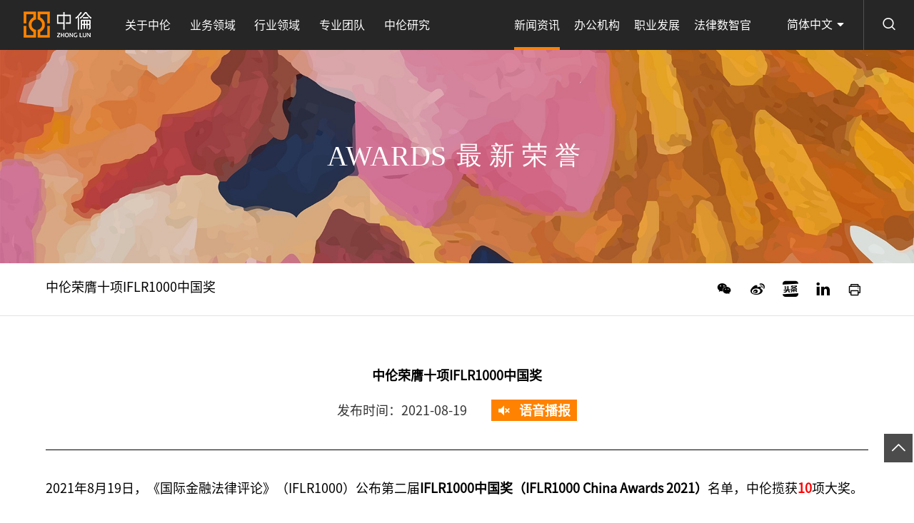

--- FILE ---
content_type: text/html
request_url: https://www.zhonglun.com/Content/2021/08-19/1600304467.html
body_size: -139
content:
<meta http-equiv="refresh" content="0;url=https://www.zhonglun.com/news/honor/12917.html">

--- FILE ---
content_type: text/html;charset=UTF-8
request_url: https://www.zhonglun.com/news/honor/12917.html
body_size: 8308
content:
<!DOCTYPE html>
<!--[if lt IE 7]><html class="ie ie6 lt8 lt9 lt10"><![endif]-->
<!--[if IE 7]><html class="ie ie7 lt8 lt9 lt10"><![endif]-->
<!--[if IE 8]><html class="ie ie8 lt9 lt10"><![endif]-->
<!--[if IE 9]><html class="ie ie9 lt10"><![endif]-->
<!--[if (gt IE 9) | !(IE)]><!-->
<html>
<!--<![endif]-->
<head>
    
    <meta charset="utf-8">
    <meta name="author" content="xinhongru">
    <meta name="keywords" content="中伦律师律所官方网站"/>
    <meta name="description" content="中伦律师律所官方网站"/>
    <meta name="renderer" content="webkit" />
    <meta http-equiv="X-UA-Compatible" content="IE=edge,chrome=1" />
    <meta content="width=device-width, initial-scale=1, maximum-scale=1, minimum-scale=1,user-scalable=no" name="viewport" />
    <title>中伦律师事务所官方网站</title>
    <link rel="shortcut icon" href="/upload/static/images/favicon.ico" type="image/x-icon" />
    <link rel="Bookmark" href="/upload/static/images/favicon.ico" />
    <meta name="apple-mobile-web-app-title" content="title" />
    <link rel="apple-touch-icon" href="/upload/static/images/icon.png" />
    <link rel="apple-touch-icon-precomposed" href="/upload/static/images/icon.png" />
    <link rel="stylesheet" href="/upload/static/cn/css/animate.min.css">
    <link rel="stylesheet" href="/upload/static/cn/css/common.css">
    <script>if (/*@cc_on!@*/false && document.documentMode === 10) document.documentElement.className += ' ie10';</script>
    <script>if (/*@cc_on!@*/false && document.documentMode === 11) document.documentElement.className += ' ie11';</script>
    <!-- 添加IE10+Class -->
    <script src="/upload/static/cn/js/jquery.js"></script>
    <link rel="stylesheet" href="/upload/static/cn/css/swiper-3.4.2.min.css" />
    <script type="text/javascript" src="/upload/static/cn/js/swiper-3.4.2.jquery.min.js"></script>
    <script src="/upload/static/cn/js/common.js"></script>
    <script src="/upload/static/cn/js/ratio-img.js"></script>
    <link href="/upload/static/cn/css/jquery.mCustomScrollbar.css" rel="stylesheet" />
    <script src="/upload/static/cn/js/jquery.mCustomScrollbar.concat.min.js"></script>
    <script src="/upload/static/cn/js/wow.min.js"></script>
    <link rel="stylesheet" href="/upload/static/cn/css/font/iconfont.css">
    <link rel="stylesheet" href="/upload/static/cn/css/style.css">
    <link rel="stylesheet" href="/upload/static/cn/css/ljx_style.css">
    <!--[if lt IE 9]>
    <script src="/upload/static/cn/js/html5.js"></script>
    <script src="/upload/static/cn/js/respond.src.js"></script>
    <![endif]-->
    <!--cms 公共-->
    <script src="/upload/static/front/ajax/jsencrypt.js"></script>
    <script src="/upload/static/front/layer/layer.js"></script>
    <script src="/upload/static/front/ajax/ajaxHandler.js"></script>
    <!--公用文件-->
    <script>
        var nullimg = "";
        window.siteBaseUrl = "https://www.zhonglun.com/";
    </script>

    <!--公用文件-->
    
    
    

    <meta name="share-title" content="中伦荣膺十项IFLR1000中国奖" >
    <meta name="share-description" content="/" >
    <!--页面内引用文件-->
</head>
<body class="news_d">
    
    <header class="header">
        <h1><a href="https://www.zhonglun.com/">
            <img src="/upload/static/images/logo.png"></a>
        </h1>
        <div class="menu_button">
            <i></i>
            <i></i>
            <i></i>
        </div>
        <div class="header_re">
            <div class="nav">
                <ul class="nav_ul_01 fnt_20">
                    
                    <li>
                        <a href="https://www.zhonglun.com/about/overview" >关于中伦<i></i></a>
                        <span class="nav_arrow icon-weimingmingwenjianjia_jiantou"></span>
                        <div class="nav_list navabout_list">
                            <div class="wrap">
                                <div class="nav_return">
                                    <p>
                                        <a href="javascript:void(0);" target="_self">
                                            <i class="icon-icon_zuo"></i>
                                            返回
                                        </a>
                                    </p>
                                </div>
                                <div class="nav_p">
                                    <p><a  href="https://www.zhonglun.com/about/overview"><b class="icon-weimingmingwenjianjia_jiantou"></b>中伦概况</a></p>
                                    <p><a  href="https://www.zhonglun.com/about/honor"><b class="icon-weimingmingwenjianjia_jiantou"></b>荣誉奖项</a></p>
                                    <p><a  href="https://www.zhonglun.com/about/social"><b class="icon-weimingmingwenjianjia_jiantou"></b>社会责任</a></p>
                                    <p><a  href="https://www.zhonglun.com/about/culture"><b class="icon-weimingmingwenjianjia_jiantou"></b>中伦人文</a></p>
                                </div>
                            </div>
                        </div>
                    </li>
                    

                    

                    
                    
                    
                    <li>
                        <a href="https://www.zhonglun.com/business/zgndzbsc.html" >业务领域<i></i></a>
                        <span class="nav_arrow icon-weimingmingwenjianjia_jiantou"></span>
                        <div class="nav_list navabout_list navarea_list">
                            <div class="wrap">
                                <div class="nav_return">
                                    <p>
                                        <a href="javascript:void(0);" target="_self">
                                            <i class="icon-icon_zuo"></i>
                                            返回
                                        </a>
                                    </p>
                                </div>
                                <div class="nav_p nav_p02">
                                    <p>
                                        <a href="https://www.zhonglun.com/business/zgndzbsc.html">
                                            <b class="icon-weimingmingwenjianjia_jiantou"></b>中国内地资本市场
                                        </a>
                                    </p>
                                    <p>
                                        <a href="https://www.zhonglun.com/business/xghjwzbsc.html">
                                            <b class="icon-weimingmingwenjianjia_jiantou"></b>香港和境外资本市场
                                        </a>
                                    </p>
                                    <p>
                                        <a href="https://www.zhonglun.com/business/tzbghgszl.html">
                                            <b class="icon-weimingmingwenjianjia_jiantou"></b>投资并购和公司治理
                                        </a>
                                    </p>
                                    <p>
                                        <a href="https://www.zhonglun.com/business/kjtzbg.html">
                                            <b class="icon-weimingmingwenjianjia_jiantou"></b>跨境投资并购
                                        </a>
                                    </p>
                                    <p>
                                        <a href="https://www.zhonglun.com/business/gchxmkf.html">
                                            <b class="icon-weimingmingwenjianjia_jiantou"></b>工程和项目开发
                                        </a>
                                    </p>
                                    <p>
                                        <a href="https://www.zhonglun.com/business/rzyw.html">
                                            <b class="icon-weimingmingwenjianjia_jiantou"></b>融资业务
                                        </a>
                                    </p>
                                    <p>
                                        <a href="https://www.zhonglun.com/business/swhcfgh.html">
                                            <b class="icon-weimingmingwenjianjia_jiantou"></b>税务和财富规划
                                        </a>
                                    </p>
                                    <p>
                                        <a href="https://www.zhonglun.com/business/smgqhtzjj.html">
                                            <b class="icon-weimingmingwenjianjia_jiantou"></b>私募股权和投资基金
                                        </a>
                                    </p>
                                    <p>
                                        <a href="https://www.zhonglun.com/business/jrcphxt.html">
                                            <b class="icon-weimingmingwenjianjia_jiantou"></b>金融产品和信托
                                        </a>
                                    </p>
                                    <p>
                                        <a href="https://www.zhonglun.com/business/sszc.html">
                                            <b class="icon-weimingmingwenjianjia_jiantou"></b>诉讼仲裁
                                        </a>
                                    </p>
                                    <p>
                                        <a href="https://www.zhonglun.com/business/syfzhxshg.html">
                                            <b class="icon-weimingmingwenjianjia_jiantou"></b>商事刑事
                                        </a>
                                    </p>
                                    <p>
                                        <a href="https://www.zhonglun.com/business/hshs.html">
                                            <b class="icon-weimingmingwenjianjia_jiantou"></b>海事海商
                                        </a>
                                    </p>
                                    <p>
                                        <a href="https://www.zhonglun.com/business/hghdc.html">
                                            <b class="icon-weimingmingwenjianjia_jiantou"></b>合规和调查
                                        </a>
                                    </p>
                                    <p>
                                        <a href="https://www.zhonglun.com/business/fldhjzf.html">
                                            <b class="icon-weimingmingwenjianjia_jiantou"></b>反垄断和竞争法
                                        </a>
                                    </p>
                                    <p>
                                        <a href="https://www.zhonglun.com/business/myhghjj.html">
                                            <b class="icon-weimingmingwenjianjia_jiantou"></b>贸易合规和救济
                                        </a>
                                    </p>
                                    <p>
                                        <a href="https://www.zhonglun.com/business/hghjck.html">
                                            <b class="icon-weimingmingwenjianjia_jiantou"></b>海关和进出口
                                        </a>
                                    </p>
                                    <p>
                                        <a href="https://www.zhonglun.com/business/ldrs.html">
                                            <b class="icon-weimingmingwenjianjia_jiantou"></b>劳动人事
                                        </a>
                                    </p>
                                    <p>
                                        <a href="https://www.zhonglun.com/business/hjbhhaqsc.html">
                                            <b class="icon-weimingmingwenjianjia_jiantou"></b>环境保护和安全生产
                                        </a>
                                    </p>
                                    <p>
                                        <a href="https://www.zhonglun.com/business/zscqqlbh.html">
                                            <b class="icon-weimingmingwenjianjia_jiantou"></b>知识产权权利保护
                                        </a>
                                    </p>
                                    <p>
                                        <a href="https://www.zhonglun.com/business/sbsq.html">
                                            <b class="icon-weimingmingwenjianjia_jiantou"></b>商标申请
                                        </a>
                                    </p>
                                    <p>
                                        <a href="https://www.zhonglun.com/business/zlsq.html">
                                            <b class="icon-weimingmingwenjianjia_jiantou"></b>专利申请
                                        </a>
                                    </p>
                                    <p>
                                        <a href="https://www.zhonglun.com/business/wlansjbh.html">
                                            <b class="icon-weimingmingwenjianjia_jiantou"></b>网络安全和数据保护
                                        </a>
                                    </p>
                                    <p>
                                        <a href="https://www.zhonglun.com/business/pcqshcz.html">
                                            <b class="icon-weimingmingwenjianjia_jiantou"></b>破产清算和重整
                                        </a>
                                    </p>
                                    <p>
                                        <a href="https://www.zhonglun.com/business/zwczhblzccz.html">
                                            <b class="icon-weimingmingwenjianjia_jiantou"></b>债务重组和不良资产处置
                                        </a>
                                    </p>
                                </div>
                            </div>
                        </div>
                    </li>

                    

                    
                    
                    
                    <li>
                        <a href="https://www.zhonglun.com/industry/FDC.html" >行业领域<i></i></a>
                        <span class="nav_arrow icon-weimingmingwenjianjia_jiantou"></span>
                        <div class="nav_list navabout_list navarea_list">
                            <div class="wrap">
                                <div class="nav_return">
                                    <p>
                                        <a href="javascript:void(0);" target="_self">
                                            <i class="icon-icon_zuo"></i>
                                            返回
                                        </a>
                                    </p>
                                </div>
                                <div class="nav_p nav_p02">
                                    <p>
                                        <a href="https://www.zhonglun.com/industry/FDC.html">
                                            <b class="icon-weimingmingwenjianjia_jiantou"></b>房地产
                                        </a>
                                    </p>
                                    <p>
                                        <a href="https://www.zhonglun.com/industry/CSJCJS.html">
                                            <b class="icon-weimingmingwenjianjia_jiantou"></b>城市基础设施
                                        </a>
                                    </p>
                                    <p>
                                        <a href="https://www.zhonglun.com/industry/JTWL.html">
                                            <b class="icon-weimingmingwenjianjia_jiantou"></b>交通物流
                                        </a>
                                    </p>
                                    <p>
                                        <a href="https://www.zhonglun.com/industry/WLHJD.html">
                                            <b class="icon-weimingmingwenjianjia_jiantou"></b>文旅和酒店
                                        </a>
                                    </p>
                                    <p>
                                        <a href="https://www.zhonglun.com/industry/NYHDL.html">
                                            <b class="icon-weimingmingwenjianjia_jiantou"></b>能源和电力
                                        </a>
                                    </p>
                                    <p>
                                        <a href="https://www.zhonglun.com/industry/KYZC.html">
                                            <b class="icon-weimingmingwenjianjia_jiantou"></b>矿产资源
                                        </a>
                                    </p>
                                    <p>
                                        <a href="https://www.zhonglun.com/industry/YHYHJRFW.html">
                                            <b class="icon-weimingmingwenjianjia_jiantou"></b>银行业和金融服务
                                        </a>
                                    </p>
                                    <p>
                                        <a href="https://www.zhonglun.com/industry/BXY.html">
                                            <b class="icon-weimingmingwenjianjia_jiantou"></b>保险业
                                        </a>
                                    </p>
                                    <p>
                                        <a href="https://www.zhonglun.com/industry/JRCXHJRKJ.html">
                                            <b class="icon-weimingmingwenjianjia_jiantou"></b>金融创新和金融科技
                                        </a>
                                    </p>
                                    <p>
                                        <a href="https://www.zhonglun.com/industry/DXHHLW.html">
                                            <b class="icon-weimingmingwenjianjia_jiantou"></b>电信和信息
                                        </a>
                                    </p>
                                    <p>
                                        <a href="https://www.zhonglun.com/industry/XXHZNJS.html">
                                            <b class="icon-weimingmingwenjianjia_jiantou"></b>智能技术和应用
                                        </a>
                                    </p>
                                    <p>
                                        <a href="https://www.zhonglun.com/industry/YLJK.html">
                                            <b class="icon-weimingmingwenjianjia_jiantou"></b>医疗健康
                                        </a>
                                    </p>
                                    <p>
                                        <a href="https://www.zhonglun.com/industry/YYHSMKX.html">
                                            <b class="icon-weimingmingwenjianjia_jiantou"></b>医药和生命科学
                                        </a>
                                    </p>
                                    <p>
                                        <a href="https://www.zhonglun.com/industry/JYPX.html">
                                            <b class="icon-weimingmingwenjianjia_jiantou"></b>教育培训
                                        </a>
                                    </p>
                                    <p>
                                        <a href="https://www.zhonglun.com/industry/CMTYYL.html">
                                            <b class="icon-weimingmingwenjianjia_jiantou"></b>传媒、体育和娱乐
                                        </a>
                                    </p>
                                    <p>
                                        <a href="https://www.zhonglun.com/industry/GFHJG.html">
                                            <b class="icon-weimingmingwenjianjia_jiantou"></b>国防和军工
                                        </a>
                                    </p>
                                    <p>
                                        <a href="https://www.zhonglun.com/industry/LSHXFP.html">
                                            <b class="icon-weimingmingwenjianjia_jiantou"></b>零售和消费品
                                        </a>
                                    </p>
                                    <p>
                                        <a href="https://www.zhonglun.com/industry/GYHZZY.html">
                                            <b class="icon-weimingmingwenjianjia_jiantou"></b>工业和制造业
                                        </a>
                                    </p>
                                    <p>
                                        <a href="https://www.zhonglun.com/industry/NYHSP.html">
                                            <b class="icon-weimingmingwenjianjia_jiantou"></b>农业和食品
                                        </a>
                                    </p>
                                </div>
                            </div>
                        </div>
                    </li>

                    

                    
                    
                    
                    

                    <li>
                        <a href="https://www.zhonglun.com/team">专业团队<i></i></a>
                    </li>

                    
                    
                    
                    

                    

                    <li>
                        <a href="https://www.zhonglun.com/research/report" >中伦研究<i></i></a>
                        <span class="nav_arrow icon-weimingmingwenjianjia_jiantou"></span>
                        <div class="nav_list navnews_list">
                            <div class="wrap">
                                <div class="nav_return">
                                    <p>
                                        <a href="javascript:void(0);" target="_self">
                                            <i class="icon-icon_zuo"></i>
                                            返回
                                        </a>
                                    </p>
                                </div>

                                <div class="nav_left" >
                                    <div class="navresearch_box">
                                        
                                        <dl>
                                            <dt>
                                                

                                                <h3 class="fnt_26 nav_tilte"><a href="https://www.zhonglun.com/research/report">法律报告 <b>></b></a></h3>
                                                <div class="navnews_img tran_scale" >
                                                    <a href="https://www.zhonglun.com/research/report/55262.html" >
                                                        <img src="/upload/static/images/navresearch_01.jpg">
                                                    </a>
                                                </div>
                                                <h4 class="fnt_18">
                                                    <a href="https://www.zhonglun.com/research/report/55262.html">《中国企业出海系列之三：跨境争议解决之攻防指南》</a>
                                                </h4>
                                                
                                            </dt>
                                        </dl>
                                        
                                        <dl>
                                            <dt>
                                                

                                                <h3 class="fnt_26 nav_tilte"><a href="https://www.zhonglun.com/research/trending">出版物 <b>></b></a></h3>
                                                <div class="navnews_img tran_scale" >
                                                    <a href="https://www.zhonglun.com/research/trending/1370.html" >
                                                        <img src="/upload/image/20240307/1709776084363030549.jpg">
                                                    </a>
                                                </div>
                                                <h4 class="fnt_18">
                                                    <a href="https://www.zhonglun.com/research/trending/1370.html">【中伦三十周年系列文集】</a>
                                                </h4>
                                                
                                            </dt>
                                        </dl>
                                        
                                        <dl>
                                            <dt>
                                                

                                                <h3 class="fnt_26 nav_tilte"><a href="https://www.zhonglun.com/research/observation">月度精选 <b>></b></a></h3>
                                                <div class="navnews_img tran_scale" >
                                                    <a href="javascript:;" >
                                                        <img src="/upload/image/20240723/1721720865937047830.jpg">
                                                    </a>
                                                </div>
                                                <h4 class="fnt_18">
                                                    <a href="javascript:;">中伦深度观察2025年11月</a>
                                                </h4>
                                                
                                            </dt>
                                        </dl>
                                        
                                        
                                        
                                    </div>
                                </div>
                                
                                
                                
                                <div class="nav_right">
                                    <h3 class="fnt_26 nav_tilte"><a href="https://www.zhonglun.com/research/articles">专业文章</a></h3>
                                    <div class="navresearch_list fnt_18" >
                                        <dl>
                                            <dt class="tran_scale">
                                                <a href="https://www.zhonglun.com/research/articles/55328.html" target="_blank">
                                                    <img src="/upload/static/images/navresearch_n01.jpg">
                                                </a>
                                            </dt>
                                            <dd>
                                                <div class="nav_time fnt_16"></div>
                                                <p class="line36">
                                                    <a href="https://www.zhonglun.com/research/articles/55328.html" target="_blank">布鲁塞尔条例的试金石：从博西家电诉伊莱克斯案看欧洲专利管辖的复杂现实</a>
                                                </p>
                                            </dd>
                                        </dl>
                                        <dl>
                                            <dt class="tran_scale">
                                                <a href="https://www.zhonglun.com/research/articles/55322.html" target="_blank">
                                                    <img src="/upload/image/20240307/1709776357984059846.jpg">
                                                </a>
                                            </dt>
                                            <dd>
                                                <div class="nav_time fnt_16"></div>
                                                <p class="line36">
                                                    <a href="https://www.zhonglun.com/research/articles/55322.html" target="_blank">加密货币国际争议法律实务（二）：香港与内地的法律地位及监管制度</a>
                                                </p>
                                            </dd>
                                        </dl>
                                    </div>
                                </div>

                            </div>
                        </div>
                    </li>
                    
                    
                    

                    

                    
                    
                    
                    

                    

                    
                    
                    
                    

                    

                    
                    
                    
                    

                    

                    
                    
                </ul>
                <ul class="nav_ul_02 fnt_16">
                    
                    
                    

                    
                    
                    

                    
                    
                    

                    
                    
                    

                    
                    
                    

                    
                    <li class="on">
                        <a href="https://www.zhonglun.com/news/trade" >新闻资讯<i></i></a>
                        <span class="nav_arrow icon-weimingmingwenjianjia_jiantou"></span>
                        <div class="nav_list navnews_list">
                            <div class="wrap">
                                <div class="nav_return">
                                    <p>
                                        <a href="javascript:void(0);" target="_self">
                                            <i class="icon-icon_zuo"></i>
                                            返回
                                        </a>
                                    </p>
                                </div>

                                

                                

                                <div class="nav_left">
                                    <h3 class="fnt_26 bold nav_tilte"><a href="https://www.zhonglun.com/news/trade">最新交易</a></h3>
                                    <div class="navnews_box" >
                                        <dl>
                                            <dt>
                                                <div class="navnews_img tran_scale">
                                                    <a href="https://www.zhonglun.com/news/trade/55324.html" target="_blank">
                                                        <img src="/upload/static/images/nav_img_01.jpg">
                                                    </a>
                                                </div>
                                                <h4 class="fnt_18"><a href="https://www.zhonglun.com/news/trade/55324.html" target="_blank">中伦助力*ST聆达重整计划获得法院批准</a></h4>
                                            </dt>
                                        </dl>
                                        <dl>
                                            <dt>
                                                <div class="navnews_img tran_scale">
                                                    <a href="https://www.zhonglun.com/news/trade/55315.html" target="_blank">
                                                        <img src="/upload/static/images/nav_img_02.jpg">
                                                    </a>
                                                </div>
                                                <h4 class="fnt_18"><a href="https://www.zhonglun.com/news/trade/55315.html" target="_blank">中伦助力厦门优迅芯片股份有限公司在上海证券交易所科创板上市</a></h4>
                                            </dt>
                                        </dl>
                                    </div>
                                </div>

                                <div class="nav_right">
                                    <div class="nav_iteam">
                                        <h3 class="fnt_26 bold nav_tilte"><a href="https://www.zhonglun.com/news/latest">最新动态</a></h3>
                                        <dl class="fnt_18">
                                            <dt>
                                                <a href="https://www.zhonglun.com/news/latest/55329.html" target="_blank">
                                                    <b class="icon-weimingmingwenjianjia_jiantou"></b>中伦携手四家机构发起“IPO加速营”，首场港美股沙龙在上海正式开营</a>
                                            </dt>
                                            <dt>
                                                <a href="https://www.zhonglun.com/news/latest/55318.html" target="_blank">
                                                    <b class="icon-weimingmingwenjianjia_jiantou"></b>中伦联合举办中国企业出海权益法治保障论坛</a>
                                            </dt>
                                        </dl>
                                    </div>
                                    <div class="nav_iteam">
                                        <h3 class="fnt_26 bold nav_tilte"><a href="https://www.zhonglun.com/news/honor">最新荣誉</a></h3>
                                        <dl class="fnt_18">
                                            <dt>
                                                <a href="https://www.zhonglun.com/news/honor/55330.html" target="_blank">
                                                    <b class="icon-weimingmingwenjianjia_jiantou"></b>中伦四位合伙人荣获2025年度ALB亚洲交易/争议解决律师</a>
                                            </dt>
                                            <dt>
                                                <a href="https://www.zhonglun.com/news/honor/55323.html" target="_blank">
                                                    <b class="icon-weimingmingwenjianjia_jiantou"></b>中伦合伙人何丹律师荣膺2025 ALB中国十五佳知识产权律师</a>
                                            </dt>
                                        </dl>
                                    </div>
                                    
                                </div>
                            </div>
                        </div>
                    </li>
                    

                    
                    
                    <li>
                        <a href="https://www.zhonglun.com/offices" >办公机构<i></i></a>
                    </li>

                    
                    
                    <li>
                        <a href="https://www.zhonglun.com/career" >职业发展<i></i></a>
                    </li>

                    
                    
                    <li>
                        <a href="https://www.zhonglun.com/lifo" >法律数智官<i></i></a>
                    </li>

                    
                </ul>
            </div>

        </div>
        <div class="header_search">
            <div class="search_btn icon-sousuo"></div>
            <div class="search_box">
                <input type="text" placeholder="请输入关键词" class="search_box_input fnt_16 text-search">
                <button class="search_box_btn icon-sousuo btn-search"></button>
            </div>
        </div>
        <div class="language fnt_16">
            <P>简体中文 <i class="icon-sanjiaoxia"></i></P>
            <div class="lan_box">
                <b></b>
                <div class="lan_p">
                    <a href="https://en.zhonglun.com/news/honor">ENG</a><a href="javascript:;">简体中文</a><a href="https://jp.zhonglun.com/">日本語</a><a href="https://kr.zhonglun.com/news/honor">한국어</a>
                </div>
            </div>
        </div>
    </header>
    <div class="header_height"></div>

    <div class="main">
        <html>
<div class="site_banner" style="background: url(/upload/image/20231207/1701961011420020287.jpg) no-repeat center center;background-size: cover;">
    <img src="/upload/image/20231207/1701961011420020287.jpg">
    <div class="siteban_text v-m-c">
        <div class="wrap">
            <h2 class="fnt_48 wow fadeInUp">AWARDS</h2>
            <p class="fnt_48 mediu wow fadeInUp">最新荣誉</p>
        </div>
    </div>
</div>
</html>
        <div class="newsdets_top fixed">
        <div class="barbox"></div>
        <div class="wrap fixed">
            <h1 class="fnt_18">中伦荣膺十项IFLR1000中国奖</h1>
            <div class="share_a">
                
<a href="javascript:void(0)" class="share_wx2" data-qrcode="/upload/static/images/image.png"><i class="icon-weixin1"></i></a>
<a href="javascript:void(0)" class="share_wb" target="_blank"><i class="icon-weibo1"></i></a>
<a href="https://www.toutiao.com/c/user/token/MS4wLjABAAAASwrrJ-L66rjPh9zyfvx45injRndM5vAb1_uywHAVN2SAn5wx7mXyYBg7zOznfkRm/" target="_blank"><i class="icon-toutiaoyangshi"></i></a>
<a href="javascript:void(0)" class="share_in"><i class="icon-linkedin"></i></a>

                <a href="javascript:void(0);" class="edit_print" onclick="javascript:printpage('myDiv')"><i class="icon-weibiaoti--"></i></a>
            </div>
        </div>
    </div>
        <div class="wrap">
            <div class="news_dcont">
                <div class="print_cont" id="myDiv">
                    <div class="news_dtitle">
                        <h2 class="fnt_26 bold">中伦荣膺十项IFLR1000中国奖</h2>
                        <div class="news_span fnt_18">

                            <span class="posttime">发布时间：2021-08-19</span>

                            <span id="audio_btn" class="voice" data-code="12917">
                                <i class="icon-a-5Cguanbilaba"></i>
                                <i class="icon-laba"></i>
                                <em>语音播报</em>
                                <audio src="" id="media"></audio>
                            </span>
                        </div>
                    </div>
                    <div class="news_edit line36 fnt_18">
                        <!--xhrcms_start_content_content-->
                        <div class="edit_con_original " ><p>
	2021年8月19日，《国际金融法律评论》（IFLR1000）公布第二届<strong>IFLR1000中国奖（IFLR1000 China Awards 2021）</strong>名单，中伦揽获<strong><span style="color:#ff0000;"><span style="font-size:18px;">10</span></span></strong>项大奖。</p>
<p>
	 </p>
<p>
	<strong>年度最佳律师事务所</strong>—重庆</p>
<p>
	<strong>Firm of the Year</strong> - Chongqing</p>
<p>
	 </p>
<p>
	<strong>年度最佳律师</strong>—上海</p>
<p>
	<strong>Lawyer of the Year</strong> - Shanghai</p>
<p>
	龚乐凡</p>
<p>
	兼并收购</p>
<p>
	 </p>
<p>
	<strong>年度最佳律师</strong>—重庆</p>
<p>
	<strong>Lawyer of the Year</strong> - Chongqing</p>
<p>
	熊力</p>
<p>
	金融和企业</p>
<p>
	 </p>
<p>
	<strong>年度最佳飞跃之星</strong>—上海</p>
<p>
	<strong>Rising Star of the Year</strong> - Shanghai</p>
<p>
	徐沫</p>
<p>
	资本市场</p>
<p>
	 </p>
<p>
	乃菲莎•尼合买提</p>
<p>
	破产重整</p>
<p>
	 </p>
<p>
	<strong>年度最佳飞跃之星</strong>—广东</p>
<p>
	<strong>Rising Star of the Year</strong> - Guangdong</p>
<p>
	黄碧君</p>
<p>
	金融和企业</p>
<p>
	 </p>
<p>
	<strong>年度最佳交易</strong>—北京</p>
<p>
	<strong>Deals of the Year</strong> - Beijing</p>
<p>
	辉山乳业资产重组</p>
<p>
	 </p>
<p>
	<strong>年度最佳交易</strong>—上海</p>
<p>
	<strong>Deals of the Year</strong> - Shanghai</p>
<p>
	英威达73亿元在上海化学工业区投资己二腈生产基地</p>
<p>
	陆金所纽交所上市</p>
<p>
	上药云健康收购康德乐药房和百济药房</p>
<p>
	 </p>
<p>
	 </p>
<p>
	《国际金融法律评论》（IFLR1000）关注金融与公司业务领域，其推出的"IFLR1000中国奖"表彰中国各地区法律市场表现杰出的律师事务所和律师，以及最具创新力的交易，颇受业界瞩目。</p>
<p>
	 </p>
</div>
                        <!--xhrcms_end_content_content-->
                    </div>
                </div>
                
<div class="nwes_share" style="padding:0"></div>


                <div class="detial_page_cont fnt_16">
                    <div class="detial_page detial_page2">
                        <!--xhrcms_startprevnext-->
                            <span>上一篇：<a href="https://www.zhonglun.com/news/honor/12918.html" target="_blank">中伦9个业务领域、34位律师荣登2022年度IFLR1000榜单</a></span>
                            <span>下一篇：<a href="https://www.zhonglun.com/news/honor/12916.html" target="_blank">中伦获钱伯斯2021高净值财富指南第一级别推荐，六位律师上榜</a></span>
                        <!--xhrcms_endprevnext-->
                    </div>
                    <!-- <div class="edit_close"><a href="javascript:window.close();">关闭</a></div> -->
                    <div class="edit_close edit_print" onclick="javascript:printpage('myDiv')"><a href="javascript:void(0);"><i class="icon-weibiaoti--"></i>打印中伦文章</a></div>
                </div>


                <div class="news_team">
                    <div class="news_teamin">
                        <div class="news_title">
                            <h3 class="fnt_40 mediu ">相关人员</h3>
                        </div>
                        <div class="legal_d04">
                            <div class="team_list news_teamslider">
                                <div class="swiper-container">
                                    <ul class="swiper-wrapper fixedmeau" >
                                        
<li class="swiper-slide">
    <dl class="tran_scale">
        <dt>
            <a href="https://www.zhonglun.com/team/xumo.html">
                <img class="ratio-img" data-ratio="1" src="/upload/image/20230903/1693709725967056953.png">
                <em class="blank_40"></em>
                <div class="team_intr">
                    <h3 class="fnt_30 bold">徐沫</h3>
                    <h4 class="fnt_18">
                        权益合伙人
                        <div class="t_add">
                            <span>上海</span>
                        </div>
                    </h4>
                    <div class="legal_pbox">
                        <div class="legal_p">
                            <span class="fnt_24 mediu">业务领域：</span>
                            <em class="fnt_18">
                                香港和境外资本市场,中国内地资本市场,私募股权和投资基金
                            </em>
                        </div>
                        <div class="legal_p">
                            <span class="fnt_24 mediu">行业领域：</span>
                            <em class="fnt_18">
                                医疗健康,医药和生命科学,传媒、体育和娱乐
                            </em>
                        </div>
                    </div>
                </div>
            </a>
        </dt>
        <dd>
            <h3 class="fnt_20 bold"><a href="https://www.zhonglun.com/team/xumo.html">徐沫</a></h3>
            <p>权益合伙人</p>
            <div class="legal_add">
                <i class="icon-ditu-dibiao"></i>
                <em>上海</em>
            </div>
        </dd>
    </dl>
</li>
<li class="swiper-slide">
    <dl class="tran_scale">
        <dt>
            <a href="https://www.zhonglun.com/team/lefangong.html">
                <img class="ratio-img" data-ratio="1" src="/upload/image/20230831/1693471212984026693.png">
                <em class="blank_40"></em>
                <div class="team_intr">
                    <h3 class="fnt_30 bold">龚乐凡</h3>
                    <h4 class="fnt_18">
                        权益合伙人
                        <div class="t_add">
                            <span>上海</span>
                        </div>
                    </h4>
                    <div class="legal_pbox">
                        <div class="legal_p">
                            <span class="fnt_24 mediu">业务领域：</span>
                            <em class="fnt_18">
                                私募股权和投资基金,税务和财富规划,诉讼仲裁
                            </em>
                        </div>
                        <div class="legal_p">
                            <span class="fnt_24 mediu">行业领域：</span>
                            <em class="fnt_18">
                                医药和生命科学
                            </em>
                        </div>
                    </div>
                </div>
            </a>
        </dt>
        <dd>
            <h3 class="fnt_20 bold"><a href="https://www.zhonglun.com/team/lefangong.html">龚乐凡</a></h3>
            <p>权益合伙人</p>
            <div class="legal_add">
                <i class="icon-ditu-dibiao"></i>
                <em>上海</em>
            </div>
        </dd>
    </dl>
</li>
<li class="swiper-slide">
    <dl class="tran_scale">
        <dt>
            <a href="https://www.zhonglun.com/team/huangbijun.html">
                <img class="ratio-img" data-ratio="1" src="/upload/image/20230903/1693706729976067752.png">
                <em class="blank_40"></em>
                <div class="team_intr">
                    <h3 class="fnt_30 bold">黄碧君</h3>
                    <h4 class="fnt_18">
                        权益合伙人
                        <div class="t_add">
                            <span>深圳</span>
                        </div>
                    </h4>
                    <div class="legal_pbox">
                        <div class="legal_p">
                            <span class="fnt_24 mediu">业务领域：</span>
                            <em class="fnt_18">
                                私募股权和投资基金,香港和境外资本市场,跨境投资并购
                            </em>
                        </div>
                        <div class="legal_p">
                            <span class="fnt_24 mediu">行业领域：</span>
                            <em class="fnt_18">
                                金融创新和金融科技,电信和信息,智能技术和应用,教育培训,传媒、体育和娱乐
                            </em>
                        </div>
                    </div>
                </div>
            </a>
        </dt>
        <dd>
            <h3 class="fnt_20 bold"><a href="https://www.zhonglun.com/team/huangbijun.html">黄碧君</a></h3>
            <p>权益合伙人</p>
            <div class="legal_add">
                <i class="icon-ditu-dibiao"></i>
                <em>深圳</em>
            </div>
        </dd>
    </dl>
</li>
<li class="swiper-slide">
    <dl class="tran_scale">
        <dt>
            <a href="https://www.zhonglun.com/team/xiongli.html">
                <img class="ratio-img" data-ratio="1" src="/upload/image/20230827/1693144848843071287.png">
                <em class="blank_40"></em>
                <div class="team_intr">
                    <h3 class="fnt_30 bold">熊力</h3>
                    <h4 class="fnt_18">
                        权益合伙人
                        <div class="t_add">
                            <span>重庆</span>
                        </div>
                    </h4>
                    <div class="legal_pbox">
                        <div class="legal_p">
                            <span class="fnt_24 mediu">业务领域：</span>
                            <em class="fnt_18">
                                中国内地资本市场,投资并购和公司治理,私募股权和投资基金
                            </em>
                        </div>
                        <div class="legal_p">
                            <span class="fnt_24 mediu">行业领域：</span>
                            <em class="fnt_18">
                                医疗健康,医药和生命科学
                            </em>
                        </div>
                    </div>
                </div>
            </a>
        </dt>
        <dd>
            <h3 class="fnt_20 bold"><a href="https://www.zhonglun.com/team/xiongli.html">熊力</a></h3>
            <p>权益合伙人</p>
            <div class="legal_add">
                <i class="icon-ditu-dibiao"></i>
                <em>重庆</em>
            </div>
        </dd>
    </dl>
</li>

                                    </ul>
                                </div>
                                <div class="team_btn">
                                    <div class="swiper-button-prev">
                                        <i class="icon-icon_zuo"></i>
                                      </div>
                                      <div class="swiper-button-next">
                                        <i class="icon-weimingmingwenjianjia_jiantou"></i>
                                    </div>
                                </div>

                            </div>
                        </div>
                    </div>
                </div>

            </div>
        </div>
    </div>
    <html>

<footer class="footer wow2 fadeInUp">
    <div class="wrap">
        <div class="f_top fnt_16">
            <div class="f_le ">
                <p>
                    
                        <a href="https://www.zhonglun.com/about/overview">关于中伦</a>
                    
                    
                </p>
                <p>
                    
                    
                        <a href="https://www.zhonglun.com/business/zgndzbsc.html">业务领域</a>
                    
                </p>
                <p>
                    
                    
                        <a href="https://www.zhonglun.com/industry/FDC.html">行业领域</a>
                    
                </p>
                <p>
                    
                        <a href="https://www.zhonglun.com/team">专业团队</a>
                    
                    
                </p>
                <p>
                    
                        <a href="https://www.zhonglun.com/research/report">中伦研究</a>
                    
                    
                </p>
                <p>
                    
                        <a href="https://www.zhonglun.com/news/trade">新闻资讯</a>
                    
                    
                </p>
                <p>
                    
                        <a href="https://www.zhonglun.com/offices">办公机构</a>
                    
                    
                </p>
                <p>
                    
                        <a href="https://www.zhonglun.com/career">职业发展</a>
                    
                    
                </p>
                <p>
                    
                        <a href="https://www.zhonglun.com/lifo">法律数智官</a>
                    
                    
                </p>
            </div>
        </div>
        <div class="f_center ">
            <div class="f_le fnt_16">
                <p><a href="https://www.zhonglun.com/state">免责声明</a></p>
                <p><a href="https://www.zhonglun.com/law">隐私政策</a></p>
                <p><a href="https://www.zhonglun.com/solemn">谨防诈骗风险提示</a></p>
            </div>
            <div class="f_le">Copyright © 2025 中伦律师事务所版权所有<a class="bah" href="https://beian.miit.gov.cn/" target="_blank">京ICP备05006255号-1</a></div>
            <div class="f_re fnt_16">
                <div class="f_share">

                    <a href="https://weibo.com/u/2752692943" target="_blank" class="share_wb2">
                        <i class="icon-weibo1"></i>
                    </a>
                    <a href="javascript:void(0)" class="share_wx" data-qrcode="/upload/static/images/image.png">
                        <i class="icon-weixin1"></i>
                    </a>
                    <a href="https://www.toutiao.com/c/user/token/MS4wLjABAAAASwrrJ-L66rjPh9zyfvx45injRndM5vAb1_uywHAVN2SAn5wx7mXyYBg7zOznfkRm/" target="_blank" class="share_tt">
                        <i class="icon-toutiaoyangshi"></i>
                    </a>
                    <a href="https://www.linkedin.com/in/zhong-lun-law-firm-350a5a93/" target="_blank" class="share_in">
                        <i class="icon-linkedin"></i>
                    </a>
                </div>
            </div>
        </div>


    </div>
</footer>
<div class="back_top">
    <i class="icon-xiangshangjiantou"></i>
</div>


<!--统计代码-->
<script>
    var _hmt = _hmt || [];
    (function() {
        var hm = document.createElement("script");
        hm.src = "https://hm.baidu.com/hm.js?716e47575193b75623d2b9f483df8ac8";
        var s = document.getElementsByTagName("script")[0];
        s.parentNode.insertBefore(hm, s);
    })();
</script>






<!--<div class="cook_blank"></div>-->
<!--<div class="coohis coohis_1 a-m-c">-->
<!--    <h3 class="fnt_30 light">您在本网站中有关 Cookies 的选择</h3>-->
<!--    <p class="fnt_16">我们使用必要性Cookies确保网站的正常运行。我们还使用可选性Cookies以提升您的浏览体验。您可在访问设备上对可选性Cookies进行偏好设置。<br>关于Cookies的更多信息查阅我们的<a href="/other/law.html">隐私政策</a>。</p>-->
<!--    <div class="cohis_btn fnt_18">-->
<!--        <a class="cohis_btn01 cookies_policy-btn" data-type="agreeAll" href="javascript:void(0);">全部同意</a>-->
<!--        <a class="cohis_btn02 cookies_policy-btn" data-type="agreePart" href="javascript:void(0);">仅同意必要性Cookies</a>-->
<!--        <a class="cohis_btn03" href="javascript:void(0);">设置我的Cookies</a>-->
<!--    </div>-->
<!--</div>-->
<!--<div class="coohis coohis_2 a-m-c">-->
<!--    <h3 class="fnt_30 light">您在本网站中有关 Cookies 的选择</h3>-->
<!--    <p class="fnt_16">我们使用必要性Cookies确保网站的正常运行。我们还使用可选性Cookies以提升您的浏览体验。您可在访问设备上对可选性Cookies进行偏好设置。<br>关于Cookies的更多信息查阅我们的<a href="/other/law.html">隐私政策</a>。</p>-->
<!--    <div class="coohis_table fnt_16">-->
<!--        <table class="ph_cook">-->
<!--            <thead>-->
<!--            <tr>-->
<!--                <td class="t1">Cookies名称</td>-->
<!--                <td class="t2">类型</td>-->
<!--                <td class="t3">目的</td>-->
<!--                <td class="t4">失效时间</td>-->
<!--                <td class="t5">设置</td>-->
<!--            </tr>-->
<!--            </thead>-->
<!--            <tbody>-->
<!--            <tr>-->
<!--                <td data-title="Cookies名称" >百度地图</td>-->
<!--                <td data-title="类型">必要性</td>-->
<!--                <td data-title="目的">第三方地图插件，以提供各地办公室的地图位置</td>-->
<!--                <td data-title="失效时间">1年</td>-->
<!--                <td data-title="设置">-->
<!--                    <div class="coo_set coo_set01 on">-->
<!--                        <i></i>-->
<!--                    </div>-->
<!--                </td>-->
<!--            </tr>-->
<!--            <tr>-->
<!--                <td data-title="Cookies名称" >百度统计</td>-->
<!--                <td data-title="类型">统计性</td>-->
<!--                <td data-title="目的">第三方统计插件，分析网站使用情况，以提供更好的内容体验</td>-->
<!--                <td data-title="失效时间">1年</td>-->
<!--                <td data-title="设置">-->
<!--                    <div class="coo_set coo_set02">-->
<!--                        <i></i>-->
<!--                    </div>-->
<!--                </td>-->
<!--            </tr>-->
<!--            </tbody>-->
<!--        </table>-->
<!--    </div>-->
<!--    <div class="cohis_btn fnt_18">-->
<!--        <a class="cohis_btn04 cookies_policy-btn" data-type="agreeOther"  href="javascript:void(0);">确认</a>-->
<!--    </div>-->
<!--</div>-->
<!--<script src="/upload/static/cn/jquery.cookie.js"></script>-->
<script>
    $(function () {



        //同意使用Cookies
        $(".cookies_policy-btn").click(function(){
            var flag = $(".coo_set02").hasClass("on");
            if(flag){

            }


            $.ajax({
                url: "/cookiesPolicy/setting",
                data:{
                    type:$(this).data("type"),
                    allFlag: flag
                },
                type: "get",
                dataType: "json",
                success:function (res) {
                    if (res.success) {
                        location.href = location.href;
                    }
                    $(".cook_blank").hide();
                    $(".coohis").hide();
                },
                error:function (){
                    console.log("请求错误！")
                    $(".cook_blank").hide();
                    $(".coohis").hide();
                }
            });
        })
    });
</script>
<script src="/upload/static/wx/share.js?v=1766526396920"></script>
</html>
    <script src="/upload/static/cn/js/headBand.min.js"></script>
    <script src="/upload/static/front/news.audio.js"></script>
</body>
</html>


--- FILE ---
content_type: text/css
request_url: https://www.zhonglun.com/upload/static/cn/css/common.css
body_size: 6768
content:

/*@font-face { */
/*    font-family: CN-Regular;*/
/*    src: url("../font2/SourceHanSansCN-Regular.otf") format("opentype");*/
/*}*/

@font-face {
    font-family: CN-Regular;
    src: url("https://font.zhonglun.com/SourceHanSansCN-Regular.otf") format("opentype");
}

/* reset */
*{-webkit-tap-highlight-color:rgba(0,0,0,0);}
html { height: 100% ;-webkit-tap-highlight-color: rgba(0,0,0,0);  -webkit-tap-highlight-color: transparent;}
body { min-height: 100% }
body { _height: 100% }
body, div, ul, ol, li, dl, dt, dd, h1, h2, h3, h4, h5, h6, iframe, pre, code, fieldset, legend, form, input, select, textarea, button, p, blockquote, th, td, figure { margin: 0; padding: 0 }
body, div, ul, ol, li, dl, dt, dd, h1, h2, h3, h4, h5, h6, iframe, pre, code, fieldset, legend, form, p, blockquote, figure, header, footer, nav, article, section, aside, address, figcaption { *zoom: 1 }
li { list-style-type: none }
h1, h2, h3, h4, h5, h6 { font-size: 100%;font-weight:normal; }
iframe, frame, fieldset, img { border: 0 none }
img { vertical-align: top }
input[type=button], input[type=submit], input[type=reset] { cursor: pointer }
button { cursor: pointer }
input, textarea, button { -webkit-border-radius: 0; -webkit-appearance: none }
input[type=radio] { -webkit-border-radius: 100%; -webkit-appearance: radio }
input[type=checkbox] { -webkit-appearance: checkbox }
input[type=search] { -webkit-box-sizing: content-box; -moz-box-sizing: content-box; -ms-box-sizing: content-box; -o-box-sizing: content-box; box-sizing: content-box }
textarea { overflow: auto; resize: none }
blockquote, q { quotes: none }
blockquote:before, blockquote:after, q:before, q:after { content: ""; content: none }
table { border-collapse: collapse; border-spacing: 0 }
caption, th { text-align: left }
th { font-weight: normal }
em, cite, address,i { font-style: normal }
/*sup { vertical-align: text-top }*/
/*sub { vertical-align: text-bottom }*/
body, input, select, button, textarea { font-size: 14px;font-family: CN-Regular; 
/*font-family: "microsoft Yahei","Arial",sans-serif;*/
}
body { line-height: 1.5 }
a { text-decoration: none;-webkit-tap-highlight-color:transparent }
a { blr:expression(this.onFocus=this.blur()) }
a * { *cursor: pointer }
:focus { outline: none }
.edit_con_original{  padding:0 0; }
.edit_con_original ul{ margin:inherit; padding:inherit; padding-left:2em;}
.edit_con_original ul li { list-style-type:disc; margin:auto; }
.edit_con_original ol{ margin:inherit; padding:inherit}
.edit_con_original ol li { list-style-type:decimal; margin:auto; }
.edit_con_original h1 {font-weight:bold }
.edit_con_original h2 {font-weight:bold }
.edit_con_original h3 {font-weight:bold }
.edit_con_original h4 {font-weight:bold }
.edit_con_original h5 { font-weight:bold }
.edit_con_original h6 {font-weight:bold }
.edit_con_original em { font-style: italic }
.edit_con_original cite{ font-style: italic }
.edit_con_original address{ font-style: italic }
.edit_con_original i { font-style: italic }
.edit_con_original table{ border-collapse: separate; border-spacing: 2px }
.edit_con_original img{ max-width:100%; height:auto !important;}
.edit_con_original video{ max-width:100%;display: block;margin:auto;}
 
 
/*所有后台编辑器区域都要引用 edit_con_original 类名*/
 
/* clear 页头，页脚，内容区都不用再加清除样式 */
.fixed:before, .clearfix:before, .cf:before, body:before, .header:before, .main:before, .footer:before { content: ''; display: table }
.fixed:after, .clearfix:after, .cf:after, after, .header:after, .main:after, .footer:after { content: ''; display: table; clear: both }
.fixed, .clearfix, .cf, .header, .main, .footer { *zoom: 1 }
 
 
.clear, .cl { display: block!important; float: none!important; clear: both; width: auto!important; max-width: none!important; min-width: 0!important; max-height: none!important; min-height: 0!important; overflow: hidden; margin: 0!important; padding: 0!important; border: 0 none!important; font-size: 0!important; line-height: 0!important }
               
       
.err_position{ width:100%; height:auto; background:url(../../images/errors.png) center no-repeat;}


/*隐藏视频下载按钮*/
video::-internal-media-controls-download-button {
    display:none;
}

video::-webkit-media-controls-enclosure {
    overflow:hidden;
}

video::-webkit-media-controls-panel {
    width: calc(100% + 30px); 
}

/* 阿里图标 */
[class*='icon']{
    font-family: 'iconfont';
}



/*图片经过*/
.tran_scale{ overflow:hidden; display:block;}
/*img{transition: All 0.7s ease-in-out;}*/
.tran_scale img{-webkit-transition: opacity .4s ease-in,-webkit-transform .6s linear;transition: opacity .4s ease-in,transform .6s linear;}


/*两端对齐*/
.justify { text-align:justify; text-justify:distribute-all-lines;}
/*上下居中*/
.v-m-c{ transform: translate(0,-50%); -webkit-transform: translate(0,-50%);-ms-transform: translate(0,-50%);-moz-transform: translate(0,-50%);-o-transform: translate(0,-50%); position:absolute; left:0; top:50%;}

/*左右居中*/
.l-m-c{ transform: translate(-50%,0); -webkit-transform: translate(-50%,0);-ms-transform: translate(-50%,0);-moz-transform: translate(-50%,0);-o-transform: translate(-50%,0); position:absolute; left:50%; top:0;}

/*绝对居中*/
.a-m-c{ transform: translate(-50%,-50%); -webkit-transform: translate(-50%,-50%);-ms-transform: translate(-50%,-50%);-moz-transform: translate(-50%,-50%);-o-transform: translate(-50%,-50%); position:absolute; left:50%; top:50%;}

.animate{ transition: 1.5s all cubic-bezier(0.19, 1, 0.22, 1);}
.animate_slowx { transition: 2.5s all cubic-bezier(0.19, 1, 0.22, 1); }
.animate_fast{ transition: 1s all cubic-bezier(0.19, 1, 0.22, 1);}
.animate_slow{ transition: 10s all cubic-bezier(0.19, 1, 0.22, 1);}
.animate_normal{ transition: 0.5s all linear;}

.bg-cover{ background-size: cover !important;
    background-repeat: no-repeat !important;
    background-position: center !important;}

body,a{color: #000;}

.wrap{width: 1230px;max-width: 90%;margin: auto;}

.line24{line-height: 24px;
 display: -webkit-box;
  overflow: hidden;
  
  -webkit-box-orient: vertical;
}
.line26{line-height: 26px;
 display: -webkit-box;
  overflow: hidden;
  
  -webkit-box-orient: vertical;
}
.line30{line-height: 30px;
 display: -webkit-box;
  overflow: hidden;
  
  -webkit-box-orient: vertical;
}
.line32{line-height: 32px;
 display: -webkit-box;
  overflow: hidden;
  
  -webkit-box-orient: vertical;
}
.line36{line-height: 36px;
 display: -webkit-box;
  overflow: hidden;
  
  -webkit-box-orient: vertical;
}
.ellipsis_p{
   display: -webkit-box;
  overflow: hidden;
  -webkit-line-clamp: 2;
  -webkit-box-orient: vertical;
}
.ratio-img,.ratio-img img{width: 100%;}
.bold{font-weight: bold;}
.ellipsis{white-space:nowrap; overflow:hidden; text-overflow:ellipsis;}
@media only screen and (max-width:1024px) {
.wrap{max-width: 94%;}
.line30,.line32,.line36{line-height: 24px;}
body, input, select, button, textarea { font-size: 14px;}
}

 /*font-size*/
.fnt_12 { font-size: 12px;}
.fnt_14 { font-size: 14px;}
.fnt_16 { font-size:16px;}
.fnt_18 { font-size:18px;}
.fnt_20 { font-size:20px;}
.fnt_22 {font-size: 22px;}
.fnt_24 { font-size:24px;}
.fnt_26 { font-size:26px;}
.fnt_28 { font-size:28px;}
.fnt_30 { font-size:30px;}
.fnt_32 { font-size:32px;}
.fnt_36 { font-size:36px;}
.fnt_38 { font-size:38px;}
.fnt_40 { font-size:40px;}
.fnt_42 { font-size:42px;}
.fnt_44 { font-size:44px;}
.fnt_48 { font-size:48px;}
.fnt_50 {font-size: 50px;}
.fnt_60{ font-size:60px;}


/*.fnt_16{font-size: 0.16rem;}*/
/*.fnt_18{font-size: 0.18rem;}*/
/*.fnt_20{font-size: 0.2rem;}*/


@media only screen and (max-width:1440px) {
    /*.fnt_22 {font-size: 18px;}
    .fnt_24 { font-size:22px;}
    .fnt_26 { font-size:22px;}
    .fnt_28 { font-size:24px;}
    .fnt_30 { font-size:28px;}
    .fnt_32 { font-size:28px;}
    .fnt_36 { font-size:30px;}
    .fnt_38 { font-size:31px;}
    .fnt_42 { font-size:34px;}
    /*.fnt_50 {font-size: 42px;}*/

}
@media only screen and (max-width:1366px) {
    .fnt_20 { font-size:18px;}
    .fnt_22 { font-size:18px;}
    .fnt_26 { font-size:20px;}
    .fnt_28 { font-size:22px;}
    .fnt_30 { font-size:24px;}
    .fnt_32 { font-size:24px;}
    .fnt_36 { font-size:26px;}
    .fnt_38 { font-size:27px;}
    .fnt_40 { font-size:36px;}
    .fnt_42 { font-size:30px;}
    .fnt_44 { font-size:38px;}
    .fnt_48 { font-size:38px;}
    .fnt_50 {font-size: 38px;}
    .fnt_60{ font-size:50px;}


}
@media only screen and (max-width:1280px) {
    .fnt_26 { font-size:18px;}
    .fnt_28 { font-size:20px;}
    .fnt_30 { font-size:22px;}
    .fnt_32 { font-size:22px;}
    .fnt_36 { font-size:24px;}
    .fnt_38 { font-size:25px;}
    .fnt_40 { font-size:28px;}
    .fnt_42 { font-size:28px;}
    .fnt_44 { font-size:32px;}
    .fnt_48 { font-size:32px;}
    .fnt_50 {font-size: 34px;}
    .fnt_60{ font-size:44px;}

    
}
@media only screen and (max-width:1024px) {
    .fnt_16 { font-size:14px;}
    .fnt_18 { font-size:14px;}
    .fnt_20 { font-size:16px;}
    .fnt_22 { font-size:18px;}
    .fnt_24 { font-size:18px;}
    .fnt_30 { font-size:20px;}
    .fnt_32 { font-size:20px;}
    .fnt_36 { font-size:22px;}
    .fnt_38 { font-size:22px;}
    .fnt_40 { font-size:22px;}
    .fnt_42 { font-size:24px;}
    .fnt_44 { font-size:28px;}
    .fnt_48 { font-size:28px;}
    .fnt_50 { font-size:28px;}
    .fnt_60{ font-size:36px;}

    
}
@media only screen and (max-width:767px) {
.fnt_16 { font-size:16px;}
.fnt_18 { font-size:16px;}
.fnt_20 { font-size:16px;}
.fnt_22 { font-size:16px;}
.fnt_24 { font-size:16px;}
.fnt_30 { font-size:18px;}
.fnt_32 { font-size:18px;}
.fnt_36 { font-size:18px;}
.fnt_40 { font-size:18px;}
.fnt_44 { font-size:18px;}
.fnt_48 { font-size:18px;}
.fnt_50 { font-size:18px;}
.fnt_60{ font-size:24px;}

}

.scrollHeader .header{background:#262626; }
.header,.header_height{height:70px;}
/*.header_height{display: none;}*/
.header{position: fixed;top:0;left: 0;width:100%;z-index: 999; background:#262626; box-sizing:border-box;padding-left:0.5rem}
.header h1{float: left;margin-top: 16px;}
.header h1 a{display: block;width: 95px;/*height: 39px;*/ height: 37px; overflow: hidden;}
.header h1 img{width: 100%;height: 100%;}

.header_re{float: left;line-height: 70px;padding-left: 1.9rem;padding-right: 0.8rem; width:calc(100% - 280px);box-sizing:border-box;}
.nav ul{float: left;}
.nav .nav_ul_02{float: right;}
.nav li{float: left;margin: 0 0.25rem;}
.nav .nav_ul_02 li{margin: 0 0.15rem;}

.nav li span{display: none;}
.nav li .nav_list{display: none;}
/*.nav .nav_ul_01 li>a{padding: 0 12px;}*/
.nav li>a{display: block;position: relative;color: #fff;}
.nav li>a i{position: absolute;left: 50%;bottom: 0; width: 0%;height: 4px;background: #ff8200;opacity:0;visibility: hidden;transition:all 0.3s;-webkit-transition:all 0.3s;-moz-transition:all 0.3s;-o-transition:all 0.3s;-ms-transition:all 0.3s;}
.nav li.on>a i{left: 0;width: 100%;opacity: 1;visibility: visible;}
.nav li.on>a{color: #fff;}
.nav_list{position: absolute;left:0;width: 100%;top:100%;background:rgba(24,25,27,0.9);padding: 50px 0;}

.header_search,.language{line-height:68px;}
.header_search{float: right;width:70px;border-left:1px solid rgba(255,255,255,0.2);}
.language{float: right;position: relative;}
.language,.language a{color:#fff;}
.language i{font-size: 14px;}
.language p{cursor: pointer;}

.lan_box{position: absolute;right:50%;top:100%;width: 100%; width: 90px;text-align: center;margin-right: -45px;  margin-top: -10px; display: none;}
.lan_p{padding: 10px 0;background: #ff8200;margin-top: 10px;}
.lan_box a{display: block;line-height: 30px;    font-family:CN-Regular;}
.lan_box b{position: absolute;top:-8px;left: 50%;width: 0;height: 0;overflow: hidden;margin: 0 0 0 -10px;border: 10px dashed transparent;border-bottom: 10px solid #ff8200}
@media only screen and (min-width:1025px) {
.lan_box a:hover{color:#fff !important;opacity: 0.8;}
}

/*搜索*/
.header_search{  position: relative;margin-left: 25px; }
.search_btn{cursor: pointer;position: relative;text-align: center; }
.search_btn.on{opacity:0.6;filter:alpha(opacity=60); -moz-opacity:0.6; -khtml-opacity:0.6;}
.search_btn:before{content: "\e6e7"; color: #fff;font-size: 20px;}
.search_btn:before,.search_box_btn:before{font-size: 20px;}

.search_box {box-shadow: 0 0 10px rgb(0 0 0 / 30%);
    background: #fff;width: 100px;right: 0px; position: absolute;top:70px;    margin-top: 0;z-index: 91;
    visibility: hidden;
    transition: all 0.3s;
    -webkit-transition: all 0.3s;
    -moz-transition: all 0.3s;
    -o-transition: all 0.3s;
    -ms-transition: all 0.3s;
    opacity: 0;
    filter: alpha(opacity=0);
    -moz-opacity: 0;
    -khtml-opacity: 0;
    border: 1px solid #eee;
    
    overflow: hidden;
    box-sizing: border-box;
}
.search_box.on {width: 300px;visibility: visible;opacity: 1;filter: alpha(opacity=100);-moz-opacity: 1; -khtml-opacity: 1;}

.search_box_input {width: calc(100% - 60px); padding: 0 10px;float: left;border: 0;outline: none;background: #fff;box-sizing: border-box;}
.search_box,.search_box_input,.search_box_btn{height: 60px;line-height: 60px;}
.search_box_btn {width: 60px;background: none;border: 0;outline: none; float: right;  
  position: relative;
}
.search_box_btn:before{content: "\e6e7";position: absolute;top:0;left: 0;width: 100%;height: 100%; }
/*搜索*/


.menu_button{float: right;margin-top: 20px;cursor: pointer;margin-left: 10px;display: none;}
.menu_button i{display: block;width: 24px;height: 2px;background: #fff;margin-bottom: 6px;transition:all 0.3s;-webkit-transition:all 0.3s;-moz-transition:all 0.3s;-o-transition:all 0.3s;-ms-transition:all 0.3s;}

/*navbox*/
.navnews_list{overflow: hidden;}
.navnews_list,.navnews_list a{color: #fff;}
.navnews_box h4{line-height: 24px;}
.nav_left{float: left;overflow: hidden;width: 52.4%;}
.navnews_box dl{float: left;width: 50%;}
.navnews_box{margin:0 -30px;}
.navnews_box dt{margin:0 30px;}
.navnews_img{margin-bottom: 25px;height: 0;padding-bottom: 56.5%;overflow: hidden;position: relative;}
.navnews_img a{position: absolute;top:0;left: 0;width: 100%;height: 100%;}
.navnews_img img{width: 100%;}


.navnews_box h4{line-height: 36px;max-height: 72px;}
.nav_right{float: right;overflow: hidden;width: 43%;box-sizing:border-box;padding-left:4%;border-left: 1px solid rgba(255,255,255,0.2)}
.nav_tilte{line-height: 24px;margin-bottom: 40px;}
.nav_tilte b{font-weight: normal;}
.nav_iteam{margin-bottom: 40px;}
.nav_iteam:last-child{margin-bottom: 0;}
.nav_iteam dt{position: relative;padding-left: 25px;  line-height:26px;margin-bottom: 10px; max-height: 52px;  display: -webkit-box;
    overflow: hidden;
    -webkit-line-clamp: 2;
    -webkit-box-orient: vertical;}
.nav_iteam dt b{color: #ff8200;margin-right: 8px;position: absolute;top:0;left: 0;}
.nav_iteam dt a,.navnews_box h4 a{opacity: 0.6;}
.nav_return{display: none;}

.navnews_box h4,.navresearch_box h4,.navresearch_list dd p{display: -webkit-box;
  overflow: hidden;
  -webkit-line-clamp: 2;
  -webkit-box-orient: vertical;}


@media only screen and (min-width:1025px) {
.navnews_box h4 a{opacity: 0.6;}
.nav_iteam dt a:hover,.navnews_box h4 a:hover{opacity:1;}
}
@media only screen and (max-width:1024px) {
.navnews_box,.nav_iteam dl{display: none;}
.nav_right,.nav_left{float: none;width: 100%;border:0;padding:0;}
.nav li .nav_list{padding: 0;}
.nav_iteam{margin-bottom: 0;}
.nav_tilte{font-size: 14px;line-height: 40px;margin-bottom: 0;    border-bottom: 1px solid rgba(255,255,255,0.2);}
.nav_tilte a{padding: 0 20px;display: block;}
.nav_list .wrap{width: 100%;max-width: 100%;}
.nav_tilte b{display: none;}
.search_box, .search_box_input, .search_box_btn{height: 50px;line-height: 50px;}
}
/*navbox*/
/*navbox2*/
.navresearch_box{overflow: hidden;margin:0 -30px;}
.navresearch_box dt{margin:0 30px;}
.navresearch_box dl{width:33.33%;float: left;}
.navresearch_box .navnews_img{padding-bottom: 143%;}
.navresearch_box h4{line-height: 36px;max-height:72px; }
.navresearch_box .nav_tilte{margin-bottom:20px;white-space:nowrap; overflow:hidden; text-overflow:ellipsis;}

.navresearch_list dl{overflow: hidden;margin-bottom: 25px;}
.navresearch_list dl:last-child{margin-bottom: 0;}
.navresearch_list dt{width:121px;height:69px;overflow: hidden;float: left;}
.navresearch_list dd{width:calc(100% - 155px);float: right;line-height: 26px;}
.navresearch_list dd p{max-height: 72px;}
@media only screen and (max-width:1024px) {
.navnews_img,.navresearch_box h4,.navresearch_list {display: none;}
.navresearch_box .nav_tilte{margin-bottom: 0;}
.navresearch_box dl{float: none;width: 100%;}
}
/*navbox2*/
/*navbox3*/
.navabout_list,.navabout_list a{color: #fff;font-size: 16px;}
.navabout_list .nav_p{overflow: hidden;}
.navabout_list .nav_p p{float: left;margin-right: 120px;line-height:24px;}
.navabout_list .nav_p p:last-child{margin-right: 0;}
.navabout_list .wrap{width: 100%;max-width: 100%;padding-left: 225px;box-sizing:border-box;}
.navabout_list .nav_p p b{color:#ff8200;margin-right: 8px;}
@media only screen and (max-width:1440px) {
.navabout_list .wrap{padding-left: 190px;}
.navabout_list .nav_p p{margin-right: 80px;}
}
@media only screen and (max-width:1024px) {
.navabout_list .wrap{padding-left: 0px;}
.navabout_list .nav_p{overflow-y: scroll;  height: calc(100vh - 80px);box-sizing:border-box;padding-bottom: 30px;}
.navabout_list .nav_p p{ margin-right: 0;float: none;line-height: 40px;}
.navabout_list .nav_p p b{display: none;}
.navabout_list, .navabout_list a{font-size: 14px;}
}
/*navbox3*/

/*navbox4*/
.navarea_list .nav_p02 p{line-height:26px;margin:0;padding-right: 40px;margin-bottom:10px;width: 33.33%;box-sizing: border-box;white-space:nowrap; overflow:hidden; text-overflow:ellipsis;}
.navarea_list .wrap{padding:0 100px;}
.navarea_list .nav_p02 p a{opacity: 0.6}
@media only screen and (min-width:1025px) {
.navarea_list .nav_p02 p a:hover{opacity: 1;color:#fff !important;}
}
@media only screen and (max-width:1024px) {
.navarea_list .wrap{padding:0 ;}
.navarea_list .nav_p02 p{min-width: 100%;padding-right: 20px;}
.navabout_list .nav_p02 p{line-height: 40px;margin-bottom: 0;}
}
/*navbox4*/

/*导航改字号*/
.nav_ul_01{font-size: 16px;}
.nav .nav_ul_02{font-size: 16px;}


@media only screen and (max-width:1660px) {
    .header_re{padding-left: 1rem}
}
@media only screen and (max-width:1440px) {
    .header_re{padding:0 0.5rem}
    .nav li{margin: 0 0.2rem;}
}
@media only screen and (max-width:1230px) {
    .header_re{padding:0 0.2rem}
    .nav li{margin: 0 0.1rem;}
    .header{padding-left: 0.2rem;}
}
/*导航改字号*/


@media only screen and (max-width:1024px) {
.header{background:#000;padding:0 10px;}
.header_height, .header{height: 60px;}
.header_height{display: block;}
.search_btn:before{color:#fff}

.nav li>a i{display: none;}
.menu_button{display: block;  z-index: 99;position: relative;width: 24px;height: 24px;}
.navbody .menu_button i{background: #fff;}
.navbody .menu_button i:first-child{left: 0;top: 12px;transform: rotateZ(45deg);-webkit-transform: rotateZ(45deg);-ms-transform: rotateZ(45deg);position: absolute;}
.navbody .menu_button i:last-child{top: 12px;left: 0;transform: rotateZ(-45deg);-webkit-transform: rotateZ(-45deg);-ms-transform: rotateZ(-45deg);position: absolute;}
.navbody .menu_button i:nth-child(2){display: none;}

.nav{position: fixed;top:-100%;left: 0;width: 100%;height: 100%;background: #000;z-index: 9;transition:all 0.3s;-webkit-transition:all 0.3s;-moz-transition:all 0.3s;-o-transition:all 0.3s;-ms-transition:all 0.3s;visibility: hidden;opacity: 0;}
.nav,.nav a,.nav li.on>a{color: #fff;}
.nav ul{padding-top: 50px;}
.nav li>a{padding:0 20px;box-sizing:border-box;width: calc(100% - 80px);float: left;font-weight: normal;}
.nav .nav_ul_01 li>a{padding:0 20px;}

.nav li{float: none;line-height: 40px;border-bottom: 1px solid rgba(255,255,255,0.2);display: table;width: 100%;}
.nav,.nav_list{line-height: 40px;}
.nav li span{display: block;width: 80px;text-align: right;float: right;cursor: pointer;position: relative;height: 40px;font-size: 18px;    font-weight: bold;    padding-right: 20px;    box-sizing: border-box;}
.nav_list{position: static;background: #262626;width: 100%;left: 0;clear: both; text-align: left;margin: 0;font-size: 14px;overflow: hidden;}
.nav li .nav_list{display: block;    padding-top: 40px;}
.nav_list p a{padding: 0 20px;display: block;padding-right: 0;}
.nav_list p{border-bottom: 1px solid rgba(255,255,255,0.2);}
.nav_list p:last-child{border: 0;}
.nav li span.icon-icon:before{width: 14px;height: 14px;    line-height: 14px;transition:all 0.3s;-webkit-transition:all 0.3s;-moz-transition:all 0.3s;-o-transition:all 0.3s;-ms-transition:all 0.3s;position: absolute;top:50%;left: 50%;margin-top: -7px;margin-left: -7px;}

.nav li.cur span.icon-icon:before{  transform: rotate(-180deg);}

.navbody .nav{top:0;visibility: visible;opacity: 1;}
.header h1{margin-top:10px;}

.header_search{margin-left:20px;width:50px; border-right: 1px solid rgba(255,255,255,0.2);}
.nav_list{ box-shadow: 0 10px 10px rgba(0, 0, 0, 0);background:#000}
.header_search, .language{line-height: 58px;}
.search_box{top:60px;}
.nav .nav_ul_01,.nav .nav_ul_02{float: none;font-size: 14px;}
.nav .nav_ul_02{padding: 0;}
.nav li,.nav .nav_ul_02 li{margin: 0}


.nav_list{display: block;position: fixed;top:0px;left: auto; right:-100%;width: 100%;height: 100%;padding:  0;box-sizing:border-box;
transition:all 0.3s;-webkit-transition:all 0.3s;-moz-transition:all 0.3s;-o-transition:all 0.3s;-ms-transition:all 0.3s;
z-index: 2;}

.nav_return{display: block;    border-bottom: 1px solid rgba(255,255,255,0.2);}
.nav li.cur .nav_list {right: 0;}


/*11*/
.navarea_list .nav_p02 p a{opacity: 1;}
.nav_tilte{font-weight: normal;}
.nav li,.nav_tilte,.navabout_list .nav_p p{line-height: 50px;}
.nav_return,.nav .nav_ul_01,.nav .nav_ul_02,.nav_tilte,.navabout_list, .navabout_list a{font-size: 16px;}
.nav li span{font-size: 20px;height: 50px;}
}

@media only screen and (max-width:767px) {
.header_search{position: static;}
.search_box.on{width: 100%;}
}

.footer{padding-bottom: 20px; background: #262626;}
.footer,.footer a{color: #fff;}
.f_top{overflow: hidden;line-height: 30px;padding:30px 0 160px 0;}
.f_top .f_le,.f_bottom .f_le{float: left;overflow: hidden;}
.f_top .f_re{float: right;overflow: hidden;}
.f_top .f_le p,.f_top .f_re p,.f_bottom .f_le p{float: left;}

.f_top .f_le p{width: 11.7%;text-align:center}
.f_top .f_le p:first-child{margin:0;width: 8%;text-align:left}
.f_top .f_le p:last-child{margin:0;width: 10%;text-align:right}

.f_top .f_re p{margin-left: 35px;}
.f_top .f_re p:first-child{margin:0;}
.f_top .f_le{float: none;width: 100%;}

.f_bottom .f_le p{margin-right: 40px;}
.f_bottom .f_le p:last-child{margin:0;}

.f_bottom .f_re .xhr{color: #a2a2a2;margin-left: 8px;}
.bah{margin-left: 8px;}
.f_center{overflow: hidden;}
.f_center .f_le{float: left;line-height: 26px;width: calc(100% - 250px)}
.f_center .f_le p{float: left;margin-right: 12px;padding-right:12px;border-right:1px solid #fff;margin-bottom: 10px;line-height: 20px;}

.f_center .f_le p:last-child{margin-right: 0; padding-right: 0;border: 0;}
.f_center .f_re{float: right;}
.f_center .f_re a{float: left;font-size: 22px;margin-left: 25px;}





@media only screen and (max-width:1280px) {

    .f_top .f_re p{margin-left: 30px;}
}
@media only screen and (max-width:1024px) {


    .f_top .f_re p{margin-left: 20px;}

}
@media only screen and (max-width:767px) {
.footer{padding: 20px 0;}
.f_center .f_le p{float: none;display: inline-block;margin-bottom: 0;}
.f_top .f_le,.f_top .f_re,.f_center .f_le,.f_center .f_re,.f_bottom .f_le,.f_bottom .f_re{float: none;width: 100%;}
.f_top .f_le,.f_top .f_re,.f_center .f_le{font-size:14px;}
.f_top{padding:10px 0;}
.f_top .f_le p,.f_top .f_re p,.f_top .f_le p:first-child,.f_top .f_le p:last-child{margin: 0;width:20%;text-align: center;}
.f_top .f_re p:last-child{width: auto;}
.f_center .f_le{margin-bottom: 20px;text-align: center;}
.f_center .f_re{text-align: center;}
.f_center .f_re a{display: inline-block;margin: 0 10px;}
.f_share{display: inline-block;}
.f_bottom{font-size: 14px;}
.f_bottom .f_le p,.f_bottom .f_le p:last-child{margin: 0 10px;display: inline-block;float: none;}
.f_bottom .f_le{text-align: center;}
.f_bottom .f_re{padding-top: 0px;text-align: center;}
.xhr,.bah{display: block;margin: 0;}
}

/*weixin-box*/
.weixin-box{ position:fixed; width:260px; height:240px; z-index:100000; left:50%; top:50%; margin:-120px 0 0 -130px; background:#fff; border:1px solid #ddd; border-radius:4px;}
.weixin-box .c{    color: #000; position:absolute; width:30px; height:30px; right:0; top:0; font-size:20px; font-style:normal; text-align:center; cursor:pointer; z-index:2;}
.weixin-box h2{ position:relative; line-height:30px; font-size:16px; padding-left:10px;}
.weixin-box .img{ padding:20px 10px; text-align:center; border-bottom:1px solid #ddd; border-top:1px solid #ddd;}
.weixin-box .img img{ width:115px; height:115px;}
.weixin-box p{ padding:15px 10px 0; text-align: center;}

.weixin{ position:fixed; width:260px; height:240px; z-index:100000; left:50%; top:50%; margin:-120px 0 0 -130px; background:#fff; border:1px solid #ddd; border-radius:4px; box-shadow:2px 2px 2px #ddd;}
.weixin .c{ position:absolute; width:30px; height:30px; right:0; top:0; font-size:20px; font-style:normal; text-align:center; cursor:pointer; z-index:2;}
.weixin h2{ position:relative; line-height:30px; font-size:16px; padding-left:10px;}
.weixin .img{ padding:20px 10px; text-align:center; border-bottom:1px solid #ddd; border-top:1px solid #ddd;}
.weixin .img img{ width:115px; height:115px;}
.weixin p{ padding:15px 10px 0; text-align: center;}
/*weixin-box*/

@media only screen and (min-width:1024px) {
a{transition:all 0.3s;-webkit-transition:all 0.3s;-moz-transition:all 0.3s;-o-transition:all 0.3s;-ms-transition:all 0.3s;}
a:hover{color: #ff8200 !important;}
.tran_scale:hover img{transform:scale(1.1,1.1); -webkit-transform:scale(1.1,1.1);-moz-:scale(1.1,1.1);-o-transform:scale(1.1,1.1);-ms-transform:scale(1.1,1.1);}
.navabout_list a{opacity: 0.6;}
.navabout_list a:hover{opacity: 1;color: #fff !important;}
}

/*sitebanner*/
.site_banner{position: relative;}
.site_banner img{width: 100%;}
.siteban_text{width: 100%;color: #fff; z-index: 2;text-align: center;font-family: CN-Light;top:50%;}
/*.siteban_text h2{margin-bottom: 10px;}*/
.site_time {padding-top: 20px;}

.site_banner .wrap>p,.site_banner .wrap>h2{ display: inline-block;font-family: inherit;}
.site_banner .wrap>h2{font-size: 40px;}
.site_banner .wrap>p{margin-left: 10px;font-size: 36px;    letter-spacing: 10px;position: relative;top: -2px;}

.site_banner .wrap .wow>p,.site_banner .wrap .wow>h2{white-space:nowrap; overflow:hidden; text-overflow:ellipsis;}

.a_banner .siteban_text{text-align: left;}
.a_banner .a_in>p,.a_banner .a_in>h2{ display: block;font-family: inherit;}
.a_banner .a_in>h2{font-size: 36px; border-bottom: 1px solid #fff;padding-bottom: 10px;margin-bottom: 10px;}
.a_banner .a_in>p{margin-left: 0;font-size: 18px;    letter-spacing: 0; }
.a_banner .a_in>h2,.a_banner .a_in>p{ width: 326px;}

@media only screen and (max-width:1440px) {
.site_banner .wrap>p,.site_banner .wrap>h2{line-height: 66px;}
}
@media only screen and (max-width:1366px) {
.site_banner .wrap>p,.site_banner .wrap>h2{line-height: 50px;}

}

@media only screen and (max-width:1024px) {
    .siteban_text{top:50%;font-family: inherit;}
    .site_time{padding-top: 10px;}
    .site_banner .wrap>p,.site_banner .wrap>h2{line-height: inherit;}
    .site_banner .wrap>h2{font-size: 26px;}
    .site_banner .wrap>p{font-size: 22px;}
    .site_banner .wrap>p{ letter-spacing: 5px;}

    .a_banner .a_in>h2{font-size: 20px; padding-bottom: 5px;margin-bottom: 5px;}
    .a_banner .a_in>p{font-size: 16px; }

}
@media only screen and (max-width:767px) {
.site_banner img{display: none;}
.site_banner {height: 150px;}
.site_banner h2{font-size:18px;margin-bottom: 5px;font-family: CN-Medium;}
.site_banner p{font-size:18px;}
    .site_banner .wrap>p, .site_banner .wrap>h2{display: block}
    .site_banner .wrap>h2{font-size:18px;}
    .site_banner .wrap>p{font-size: 18px; margin-left: 0;}
    .a_banner .a_in>h2{font-size: 18px; }
    .a_banner .a_in>p{font-size: 14px; }
    .site_banner .wrap>p{top:0;}

    .a_banner .a_in>h2,.a_banner .a_in>p{ width: 250px;}
}



/*page*/
.pageout{text-align: center;padding-bottom: 5px; clear: both;overflow: hidden;}
.page{display:inline-block;*display:inline;*zoom:1;padding-top: 50px;}
.page {vertical-align:middle;text-align:center;margin: 0 auto;  height:28px; line-height:28px;}
.page span{ float: left; }
.page span.pages_num{margin-right: 10px;margin-left: 20px;}
.page span.pages_num em{color: #000;}
.page a{float: left; width:30px;  color: #000; margin:0 10px; }
.page a.on{background:#ff8200;}
.page a.prev {background:url(../../images/page_le.png) center center no-repeat; text-indent:-10000px; margin-right: 5px;}
.page a.next {background:url(../../images/page_re.png) center center no-repeat; text-indent:-10000px;}
.page a.prev.no{}
.page a.next.no{}
.page a.first{margin-left: 15px;background: none;}
.page a.last{background: none;}
.page a:first-child + a{}
/*.page a.first{color: #7a8087;}*/
/*.page a.last{color: #7a8087;}*/

.page a.next{margin:0 6px;}
.page input.go{cursor: pointer; border:none;outline: none;text-align: center; width: 32px; background: #ff8200; color: #fff;  height: 28px; line-height: 28px;
font-family: "Arial";font-weight: bold;
}
.page input.go:hover{color: #fff !important;}
.page a.on:hover{color: #fff !important;}
.page .txtnum{}
.page .txtnum input{ text-align: center;width:65px;height:28px; line-height:28px; box-sizing:border-box; background:none;border: 2px solid #000;margin: 0 20px;}
.total em{color: #000;}

/*.page a.num{font-family: "Arial";}*/
/*.page span.total,.page a.first,.page a.prev,.page a.last,.page span.pages_num{font-weight: bold;}*/
@media only screen and (max-width:1440px) {

.page .txtnum input{margin:0 10px;margin-left: 0;}
.page a{margin: 0 8px;}
}
@media only screen and (max-width:1250px) {
.page .txtnum input{margin:0 10px;margin-left: 0;}
.page a{margin: 0 ;}
}
@media only screen and (max-width:1024px) {
.page{padding-top: 20px;}
}
@media only screen and (max-width:767px) {
.page{padding-top: 20px;}
.page a{display:none; font-weight: normal;}
.page a.prev,.page a.next{display:block; display:inline-block;}
.total{display: none;}
.page a.on{display: inline-block;}
.page .txtnum input{width: 50px;border: 1px solid #838383;}
}
@media only screen and (min-width:1025px) {
.page input.go{transition:all 0.3s;-webkit-transition:all 0.3s;-moz-transition:all 0.3s;-o-transition:all 0.3s;-ms-transition:all 0.3s;}
.page input.go:hover{opacity: 0.8;}
/*.nav_p p a:hover{color: #fff !important; opacity: 0.7;}*/
.site_banner .video_button:hover,.site_banner .icon-24gf-play:hover{opacity: 0.8}

}


/*page*/

/*改字号*/
.pageout,.page input.go{font-size: 14px;}
/*.world_lsit p{font-size: 14px;}*/

.back_top{  width:40px; height:40px; line-height:40px;background:#000;color: #fff;cursor: pointer; text-align: center;font-weight: bold;font-size: 20px; position:fixed; right:2px; bottom:10%; opacity:0.7;transition:all 0.3s;-webkit-transition:all 0.3s;-moz-transition:all 0.3s;-o-transition:all 0.3s;-ms-transition:all 0.3s;}
.back_top:hover{ opacity:1!important;}


#dataList>span{font-size: 18px;}
@media only screen and (max-width:767px) {
    #dataList>span{font-size: 16px;}
}



/*@media only screen and (min-width:1025px) {*/
/*.lineem36{line-height: 2.125em;}*/
/*.fnt_16{font-size: 0.16rem;}*/
/*.fnt_18{font-size: 0.18rem;}*/
/*.fnt_20{font-size: 0.2rem;}*/
/*}*/


@media only screen and (min-width:1025px) {
    .navresearch_box .nav_tilte{line-height: 36px;}

}


.f_center{overflow: inherit;}
.f_center .f_re a{position:relative}
.index_tacewm img{width:100%;height:100%;}
.index_tacewm{position:absolute;bottom: 35px;left:50%;width:120px;height:120px;margin-left:-60px;transition:all 0.3s;-webkit-transition:all 0.3s;-moz-transition:all 0.3s;-o-transition:all 0.3s;-ms-transition:all 0.3s;opacity:0;visibility:hidden}
.share_wx:hover .index_tacewm{visibility:visible;opacity:1}


--- FILE ---
content_type: text/css
request_url: https://www.zhonglun.com/upload/static/cn/css/font/iconfont.css
body_size: 314
content:
@font-face {
  font-family: "iconfont"; /* Project id 3593806 */
  src: url('https://font.zhonglun.com/iconfont.woff2?t=1693363275930') format('woff2'),
       url('iconfont.woff?t=1693363275930') format('woff'),
       url('iconfont.ttf?t=1693363275930') format('truetype');
}

.iconfont {
  font-family: "iconfont" !important;
  font-size: 16px;
  font-style: normal;
  -webkit-font-smoothing: antialiased;
  -moz-osx-font-smoothing: grayscale;
}

.icon-a-5Cguanbilaba:before {
  content: "\e670";
}

.icon-jian1:before {
  content: "\e602";
}

.icon-gongjiao:before {
  content: "\e627";
}

.icon-gongjiao1:before {
  content: "\e62d";
}

.icon-gongjiao2:before {
  content: "\e672";
}

.icon-bus-alt:before {
  content: "\e60f";
}

.icon-ditie:before {
  content: "\e665";
}

.icon-xiaoqiche:before {
  content: "\e6cd";
}

.icon-zyjt:before {
  content: "\e65e";
}

.icon-yyjt:before {
  content: "\ed2f";
}

.icon-jiahao:before {
  content: "\e6cb";
}

.icon-yangshengqi:before {
  content: "\e601";
}

.icon-laba:before {
  content: "\e8c1";
}

.icon-pdf:before {
  content: "\e740";
}

.icon-bofang:before {
  content: "\e87c";
}

.icon-caret-right:before {
  content: "\e600";
}

.icon-ditu-dibiao:before {
  content: "\ec3f";
}

.icon-weibiaoti--:before {
  content: "\e620";
}

.icon-jiantou:before {
  content: "\e640";
}

.icon-xinlangweibo:before {
  content: "\e603";
}

.icon-weixin11:before {
  content: "\e60e";
}

.icon-a-fenxiang2:before {
  content: "\e623";
}

.icon-fenxiangfangshi:before {
  content: "\ed2e";
}

.icon-sanjiaoxia:before {
  content: "\e650";
}

.icon-jian:before {
  content: "\eb79";
}

.icon-lianjie:before {
  content: "\e626";
}

.icon-jia:before {
  content: "\e889";
}

.icon-jianli:before {
  content: "\e67b";
}

.icon-sousuo:before {
  content: "\e67a";
}

.icon-xiangshangjiantou:before {
  content: "\e65d";
}

.icon-icon:before {
  content: "\e643";
}

.icon-guanbi:before {
  content: "\e60b";
}

.icon-weimingmingwenjianjia_jiantou:before {
  content: "\e644";
}

.icon-zuoyoujiantou:before {
  content: "\e609";
}

.icon-zuoyoujiantou-copy:before {
  content: "\e60a";
}

.icon-right:before {
  content: "\e649";
}

.icon-icon_zuo:before {
  content: "\e64a";
}

.icon-left:before {
  content: "\e64f";
}

.icon-linkedin:before {
  content: "\e764";
}

.icon-weixin1:before {
  content: "\e60c";
}

.icon-weibo1:before {
  content: "\e60d";
}

.icon-toutiaoyangshi:before {
  content: "\e622";
}



--- FILE ---
content_type: text/css
request_url: https://www.zhonglun.com/upload/static/cn/css/style.css
body_size: 4434
content:
/*.banner_p,.index_03 dt h2{font-family: CN-Light;}*/
/*.index_research h3{font-weight: normal;font-family: CN-Medium;}
*/
.blank_20{position: absolute;top:0;left: 0;width: 100%;height: 100%;background:rgba(0,0,0,0.2);}
.blank_80{position: absolute;top:0;left: 0;width: 100%;height: 100%;background:rgba(23,22,33,0.8);}

.banner .but>div{background: none;font-size: 40px;height: 60px;width: 60px; line-height: 60px; margin-top: -30px;text-align: center;color: #fff;display: none;}
.banner .but .swiper-button-prev{left: 20x;}
.banner .but .swiper-button-next{right: 20px;}
.banner .swiper-pagination{ bottom: 30px !important;width: 100%;}
.banner .swiper-pagination-bullet{width: 14px;height: 14px;background:none;opacity:1;margin: 0 10px;transition:all 0.3s;-webkit-transition:all 0.3s;-moz-transition:all 0.3s;-o-transition:all 0.3s;-ms-transition:all 0.3s;position: relative;}
.banner .swiper-pagination-bullet.swiper-pagination-bullet-active{opacity: 1;}
.banner .swiper-pagination-bullet.swiper-pagination-bullet-active{background:#ff8200;}
.banner .swiper-pagination-bullet.swiper-pagination-bullet-active:after{display: none;}

.banner .swiper-pagination span:after{transition:all 0.3s;-webkit-transition:all 0.3s;-moz-transition:all 0.3s;-o-transition:all 0.3s;-ms-transition:all 0.3s;content: "";position: absolute;left: 0;bottom: 0;width: 8px;height: 8px;background: #fff;border-radius: 50%;box-sizing:border-box;transform: translate(-50%,-50%); -webkit-transform: translate(-50%,-50%);-ms-transform: translate(-50%,-50%);-moz-transform: translate(-50%,-50%);-o-transform: translate(-50%,-50%); position:absolute; left:50%; top:50%;}


.banner ul{height: auto !important;}
.banner{position: relative;overflow: hidden;}
.banner video {
    position: absolute;
    width: 100%;height: 100%;
    left: 0px;
    top: 0;
    object-fit: cover;
}
.banner a{display: block;position: relative;z-index: 2;width: 100%;height: 100%;position: absolute;left: 0;top:0;}
.banner_text{z-index: 3;color: #fff;width: 100%;position: absolute;left: 0;top:50%;text-align: center;}
.banner_text h3{white-space:nowrap; overflow:hidden; text-overflow:ellipsis;}
.banner_p{text-align: center;}
.banner_p h4,.banner_p h5{color:#262626;}
.banner_p h4{letter-spacing: 4px;}
.banner_p h5{letter-spacing: 10px;}
.banner_text h3,.banner_text p{font-size: 48px;line-height: 74px;}
/*.pub_dot{position: absolute;left:30.4%;bottom: 10.9%;}
.pub_dot span{width: 15px;height: 15px;text-align: center;opacity: 1;background: none;position: relative;margin: 0 40px;}
.pub_dot span:after{transition:all 0.3s;-webkit-transition:all 0.3s;-moz-transition:all 0.3s;-o-transition:all 0.3s;-ms-transition:all 0.3s;content: "";position: absolute;left: 0;bottom: 0;width: 9px;height: 9px;background: #fff;border-radius: 50%;box-sizing:border-box;}
.pub_dot span.swiper-pagination-bullet-active:after{background:transparent;width: 100%;height: 100%;background:#ff8200;}*/

.banner_text{
	width: 100%;
	opacity: 0;visibility:hidden;
	transition:all 1s;-webkit-transition:all 1s;-moz-transition:all 1s;-o-transition:all 1s;-ms-transition:all 1s;
	-webkit-transform: translateY(200px); -moz-transform: translateY(200px);-o-transform: translateY(200px);-ms-transform: translateY(200px);transform: translateY(200px);
}
.banner.cur .banner_text{
	visibility: visible;opacity: 1;
	-webkit-transform: translateY(-50%); -moz-transform: translateY(-50%);-o-transform: translateY(-50%);-ms-transform: translateY(-50%);transform: translateY(-50%);
}

.banner_text p{/*white-space:nowrap; overflow:hidden; text-overflow:ellipsis;*/}

.diqiu{position: relative;top:25px;}
.diqiu img{border-radius:50%;width:44px;height: 44px;margin-left:17%;}

.banner_text p i{position: relative;}
.banner_text p i img{position: absolute;left:50%; margin-left: -25px;top:-100%;margin-top:30px;width:50px;height:50px;}

.phone_v{display: none;}


@media only screen and (max-width:1440px) {
.banner .swiper-pagination-bullet{margin:0 20px;}
.banner_text p i img{margin-top: 18px;}
/*.banner_text h3,.banner_text p{font-size: 50px;line-height: 60px;}*/

}
@media only screen and (max-width:1366px) {


}

@media only screen and (max-width:1024px) {
.banner .swiper-pagination{bottom: 10px !important;}
.banner .swiper-pagination-bullet{margin:0 5px;width:10px;height: 10px;}

.banner_text p i img{margin-top: 3px;width:50px;height:50px;margin-left: -25px;}
.banner_text h3,.banner_text p{font-size: 40px;line-height: 50px;}

}

.banner_phone{display: none;}
@media only screen and (max-width:767px) {
/*.banner_phone{display: block;}*/
.diqiu img{margin-left: 21%;}

.banner_p{width: 100%;}

.banner .swiper-pagination-bullet{width: 8px;height: 8px;}
.banner .but>div{background: none;width: 30px;}
.banner .but>div i{font-size: 30px;font-weight: bold;}
.banner .but .swiper-button-prev{left: 5x;}
.banner .but .swiper-button-next{right: 5px;}
.banner_text{bottom:auto; top:50%;
  -webkit-transform: translateY(50px); -moz-transform: translateY(50px);-o-transform: translateY(50px);-ms-transform: translateY(50px);transform: translateY(50px);}

/*.banner img.ratio-img{display: none;}*/
.banner li{height: 220px !important;}
.banner video{display: none !important;}
.banner_text p{font-size:18px;}
.banner_text h3{font-size:14px;}
.diqiu img{width: 30px;height: 30px;}
.diqiu{top:9px;}
.banner_text p i img{width:30px;height: 30px;margin-top: -5px;    margin-left: -15px;}
.banner_text h3,.banner_text p{font-size: 18px;line-height: 24px;}

.ban_video .phone_v{display: block;padding-top: 10px;}
.phone_v a{position: relative !important;color:#fff;width:24px;height: 24px;line-height: 24px;text-align: center;border-radius: 50%;margin: auto;border:1px solid #fff;}
}


.index_01{padding-bottom: 60px;}
.index_title{margin-bottom: 40px;}
.index_title span{display: inline-block;border-top:9px solid #ff8200;padding-top: 10px;}
.index_research{padding-top: 30px;}
.index_research ul{overflow: hidden;margin:0 -50px;}
.index_research li{float: left;width: 50%;}
.index_research dl{margin: 0 50px;}
.index_research dt{margin-bottom: 40px;}
.index_research h3{margin-bottom: 30px; line-height: 36px;height: 72px;display: -webkit-box;
    overflow: hidden;
    -webkit-line-clamp: 2;
    -webkit-box-orient: vertical;}
.index_research p{ -webkit-line-clamp: 3;height: 90px; font-size: 18px;}
.index_time{padding-top: 30px;}
.index_more{padding-top: 50px;}
.index_more a{width: 120px;height: 35px;line-height: 35px;display: inline-block;text-align: center;    background: #ff8200;color:#fff;}
.index_more a i{font-size: 14px; font-weight: bold;visibility: hidden;opacity: 0;transition:all 0.3s;-webkit-transition:all 0.3s;-moz-transition:all 0.3s;-o-transition:all 0.3s;-ms-transition:all 0.3s;display: inline-block;width: 4px; display: none;}


.index_video{z-index: 5; position: absolute;top:0;left: 0;width: 100%;height: 100%;}
.index_video video{width: 100%;height: 100%;object-fit: cover;}
.index_02 li{visibility: hidden;opacity: 0;}
.ie9 .index_02 li{visibility: visible;opacity: 1;}

.index_02 li.animated{visibility: visible;opacity: 1;}
.index_02 .blank_80{display: none;}
.index_02{position: relative;box-sizing:border-box;overflow: hidden;}
.index_02,.index_02 a{color:#fff;}
.index_02 .wrap{position: relative;z-index: 9;border-left:1px solid #fff;}
.index_02 .wrap,.index_02 ul,.index_02 dl{height: 100%;box-sizing:border-box;}
.index_02 ul{position:relative;width:69%;float:right;}
.index_02 .wrap .index_more{position: absolute;left: 25px;bottom: 25px;}
.index_02 li a{display:block;position:relative;z-index:5;height:100%;}
.index_02 li{width: 60%;position: absolute;top:0;height: 100%;transition:all 0.9s;-webkit-transition:all 0.9s;-moz-transition:all 0.9s;-o-transition:all 0.9s;-ms-transition:all 0.9s;}
.index_02 li:after{content:'';position:absolute;left:0;top:0;width:1px;height:100%;background:#fff}
.index_02 dl{padding-top: 50px;}
.index_02 dd,.index_02 dt{ box-sizing:border-box;padding:0 25px;top:50px;position: absolute;left: 0;transition:all 0.6s;-webkit-transition:all 0.6s;-moz-transition:all 0.6s;-o-transition:all 0.6s;-ms-transition:all 0.6s;}
.index_02 dt{width:60.4%;overflow: hidden; line-height: 1.3em;height:3.9em;

display: -webkit-box;
  overflow: hidden;
  -webkit-line-clamp: 3;
  -webkit-box-orient: vertical;}
.index_02 dd{width:80%;height: calc(100% - 50%);top:50px;visibility: hidden;opacity: 0;}

.index_02 dd p,.index_02 dd h2{position:absolute;left: 0;width: 430px;max-width: 100%; padding: 0 25px;box-sizing:border-box;}
.index_02 dd h2{top:0;line-height: 1.3em; height: 3.9em;  display: -webkit-box;
  overflow: hidden;
  -webkit-line-clamp: 3;
  -webkit-box-orient: vertical;}
.index_02 dd i{display: none; content:"";position: absolute;left:-1px;bottom: 0; height:0%;width: 5px;background:#ff8200;transition:all 1s;-webkit-transition:all 1s;-moz-transition:all 1s;-o-transition:all 1s;-ms-transition:all 1s;opacity: 0;}
.index_02 dd p{top: 0;line-height: 24px;}


.index_02 dd h2:after,.index_02 dt:after{content:"";position: absolute;left: 0;bottom: 0;height: 100%;width: 6px;background: #ff8200;}

/*.index_02 dd h2{bottom:70px;}
.index_02 dt{padding-bottom: 70px;}*/
/*795 64.6  17.7%  250  == 31.4%*/
/*795 60  26.8%  250  == 31.4%*/
.index_02 li:nth-child(1){left: 0;}
.index_02 li:nth-child(2){left: 60%;}
.index_02 li:nth-child(3){left: 87.6%;display:none!important;}

.index_02 .state_2 li:nth-child(1){left: 0;}
.index_02 .state_2 li:nth-child(2){left: 40%;}

.index_02 .state_3 li:nth-child(1){left: 0;}
.index_02 .state_3 li:nth-child(2){left: 30%;}
.index_02 .state_3 li:nth-child(3){left: 60%;}

/*795 57.6  22%  250  == 31.4%*/
@media only screen and (max-width:1520px) {
/*.index_02 dd h2{bottom:20px;}*/
.index_02 dt{padding-bottom: 20px;}
/*.index_02 dd, .index_02 dt{bottom:25%; }*/
.index_02 dd{height: calc(100% - 45%);}

.index_02 .fnt_44{font-size: 36px;}
.index_02 dt{width:60.4%}

.index_02 li:nth-child(1){left: 0;}
.index_02 li:nth-child(2){left: 60%;}
.index_02 li:nth-child(3){left: 80%;}

.index_02 .state_2 li:nth-child(1){left: 0;}
.index_02 .state_2 li:nth-child(2){left: 40%;}

.index_02 .state_3 li:nth-child(1){left: 0;}
.index_02 .state_3 li:nth-child(2){left: 30%;}
.index_02 .state_3 li:nth-child(3){left: 60%;}
}
@media only screen and (max-width:1350px) {
.index_02 .fnt_44{font-size: 30px;}

}
@media only screen and (max-width:1024px) {
    .index_research{padding-top: 0;}
.index_02 .fnt_44{font-size: 20px;}
.index_more a{font-size: 14px;}
    .index_research p{font-size: 14px;}
    .index_02 li:after{display: none;}
    .index_02{position:relative;}
    .index_02 .wrap{position:static;border-left:0;}
    .index_research h3{line-height: 30px;height: 60px;}
}
@media only screen and (max-width:767px) {
.index_02 .fnt_44{font-size: 18px;}
.index_02 ul{width:100%;}
    .index_research h3{line-height: 24px;height: auto;max-height: 48px;}
}


.index_02 li dt{visibility: visible;opacity: 1;}
.index_02 li dd{visibility: hidden;opacity: 0;}
.index_02 li.on.animated dd i{height: 100%;opacity: 1}
.index_02 li.on dt{visibility: hidden;opacity: 0;}
.index_02 li.on dd{visibility: visible;opacity: 1;}
.lawbox01{margin-bottom: 50px;}
.lawbox01:last-child{margin-bottom: 0;}
.index_03{padding:140px 0;}
.index_03 .index_more{padding-top: 20px;}
.index_03 .index_more a{background:none;color:#000; width: 120px;height: 35px;line-height: 35px;color: #fff;border: 1px solid #fd8204; background: #fd8204;}
.index_03,.index_03 a{color:#fff;}
.index_03 dl{overflow: hidden;background: #262626; height: 220px;}
.index_03 dt,.index_03 dd{height:100%;box-sizing:border-box;}
.index_03 dt{padding:20px 30px;width: 380px;box-sizing: border-box;float: left}
.index_03 dt h2{line-height: 1.1em;margin-bottom: 10px;}
.index_03 dt h3{margin-bottom: 40px;line-height: 1.1em;}
.index_03 dt p{line-height: 24px;height: 72px; display: -webkit-box;
  overflow: hidden;
  -webkit-line-clamp: 3;
  -webkit-box-orient: vertical;}
.index_03 dd{float: right;width:calc(100% - 380px);overflow: hidden;position:relative;}
.index_03 dd ul{overflow: hidden;float: left;width:calc(100% - 160px);position: absolute;left: 30px;bottom: 30px;}
.index_03 dd li{float: left;margin-right: 30px;}
.index_03 dd .index_more{float: right;padding:0;}
.index_honor{padding: 30px;padding-right: 45px;position: absolute;left: 0;bottom: 0;width: 100%;box-sizing:border-box;overflow: hidden;}

.blank_white{z-index: 99; position: absolute;bottom:0;left: 0;width: 100%;height: 100%;background:#fff;
transition:all 2s;-webkit-transition:all 2s;-moz-transition:all 2s;-o-transition:all 2s;-ms-transition:all 2s;}
.index_04.cur .blank_white{height: 0;}


.index_04{box-sizing:border-box;color:#fff;position: relative;padding:70px 0;overflow: hidden;}
.index_04 .wrap{position: relative;height: 100%;box-sizing:border-box;z-index:6;}
.index_04 .left,.index_04 .right{height: 100%;}
.index_04 .left{}
.index_04 h2{line-height: 1.5em; max-height: 4.5em;  display: -webkit-box;
    overflow: hidden;
    -webkit-line-clamp: 3;
    -webkit-box-orient: vertical; position: absolute;left: 0;bottom: 0;width: 100%;}
.index_04 p{position: absolute;left: 0;top:44.4%;height: 120px;overflow: hidden;}
/*.index_num{position: absolute;left: 0;bottom: 0;}*/
.index_num ul{overflow: hidden;padding:10px 0;border-bottom: 1px solid #fff;border-top: 1px solid #fff;}
.index_num li{float: left;width: 21%; text-align: center;}
.index_num li dt{overflow: hidden; line-height: 36px;}
.index_num li dt i{font-weight: normal;}
/*.index_num li dt span,.index_num li dt i{float: left;}*/
.index_num li:first-child{width: 19.5%;text-align: left;}
.index_num li:last-child{margin-right: 0; width: 17.4%;text-align: right;}
.index_logo img,.index_shaow img{height: auto;}
.index_logo,.index_shaow{z-index: 9;}
.index_logo{position: absolute;width:9.58%;right:28.12%;top:20%; }
.index_shaow{position: absolute;width:15.78%;right:24.89%;bottom: 0; }


@media only screen and (max-width:1700px) {
/*.index_02 dd h2{padding-top: 25%;}*/
.index_logo{right:24.12%; }
.index_shaow{right:20.89%; }

}
@media only screen and (max-width:1440px) {
.index_time{padding-top: 20px;}
.index_title{margin-bottom: 30px;}
/*.index_02 dd h2{padding-top: 20%;}*/
.index_04 p{top:40%;}
.index_04{padding-bottom: 50px;}
    .index_03{padding: 100px 0;}
}
@media only screen and (max-width:1366px) {
.index_03 dl{height: 200px;}
.index_04{padding-bottom: 30px;}
.index_num li dt{height: 50px;line-height: 50px;}

}
@media only screen and (max-width:1024px) {
.index_01{padding-bottom: 50px;}
.index_time{padding-top: 20px;}
.index_title{margin-bottom: 20px;}
.index_more{padding-top: 20px;}
.index_more a i{visibility: visible;opacity: 1;margin-left: 5px;width: auto;}
.index_02 li{visibility: visible;opacity: 1;}
.index_02{height: auto !important;padding:50px 0;}
.index_02 dt,.index_02 dd i{display:none;}
.index_02 li dd{visibility: visible;opacity: 1;position: static;padding: 0;}
.index_02 li{position: static;width: 100%;border: none;padding:20px 0;    border-bottom: 1px solid rgba(255,255,255,0.2);}
.index_02 li:last-child{border: 0;}
.index_02 dd p, .index_02 dd h2{position: static;padding: 0;width: 100%;}
.index_02 dd h2{padding-top: 0;margin-bottom: 20px;}
.index_02 dl{padding: 0;}
.index_03 dl{height: auto;}
.index_03 dt,.index_03 dd{float: none;width: 100%;}
.index_03 dt{padding:30px;}
.index_03 dd{padding:0;}
.index_honor{padding: 0;}
.index_honor,.index_03 dd ul{position: static;}
.index_03 dd ul{line-height: 40px;}

.index_04{height:400px !important;padding-top: 40px;}
.index_04 .left{width: 100%;float: none; box-sizing: border-box;}
.index_04 p{top:37%;}
.index_logo{right:10.12%;top:23%; }
.index_shaow{right:6.89%;bottom:auto;top:47%; }
.blank_white{display: none;}
.index_02 dd h2{margin-bottom: 0;}
.index_03 dt h3{margin-bottom: 20px;}
.index_num li dt{height: 36px;line-height: 36px;}
    .index_research ul{margin:0 -10px;}
    .index_research dl{margin: 0 10px;}
    .index_research h3{margin-bottom: 10px;}
    .index_title span{border-top-width: 3px;}
    .index_research dt{margin-bottom: 20px;}
    .index_03{padding: 50px 0;}
    .lawbox01{margin-bottom: 20px;}
}
@media only screen and (max-width:767px) {
.index_more{text-align: center;}
.index_more a{width: 120px;height: 36px;line-height: 36px;}
.index_title span{border-top-width: 3px;padding-top: 5px;}
.index_01{padding: 30px 0;}
.index_research ul{margin:0 ;}
.index_research dl{margin: 0;}
.index_research li{float: none;width: 100%;margin-bottom: 20px;}
.index_research li:last-child{margin-bottom: 0;}
.index_research p{height: auto;max-height: 120px;}
.index_research h3,.index_research dt{margin-bottom: 10px;}
.index_time{padding-top: 10px;}
.index_02{padding:30px 0;padding-bottom:90px;}
.index_03 dt,.index_03 dd{padding: 20px;}
.index_03 dd{padding: 0;}
.index_03 dd ul{width: 100%;float: none;}
.index_03 dd .index_more{float: none;padding-top: 20px;text-align: right;}
.index_03 dd li{float: none;margin: 0;line-height: 30px;}
.index_03{padding: 20px 0;}
.index_04{height: auto !important;padding: 30px 0;}
.index_logo,.index_shaow,.index_04 p,.index_num{position: static; }
.index_04 .left{width: 100%;padding-right: 0;}
.index_04 p{height: auto;margin: 20px 0;}
.index_logo,.index_shaow{text-align: center;width: 100%;}
.index_logo img{width:60px}
.index_shaow img{width: 100px;}
.index_num ul{margin: 0 -5px; border:0;}
.index_num dl{padding: 0 5px;}
.index_num li dt{height: 30px;line-height: 30px;}
.index_num li{margin-bottom:10px;width:50%;margin-right: 0; text-align: left;}
.index_num li:nth-child(2n+1){clear: both;}
.index_video{display: none;}

.logo_shadow,.index_shaow{display: none;}

.index_04 h2,.index_02 dd h2{margin-bottom: 0px;}
.index_03 dt h3{margin-bottom: 10px;}
.index_03 dt h2{margin-bottom: 10px;}
    .index_03{padding: 30px 0;}

    .index_num li:first-child,.index_num li:last-child{width: 50%; text-align: left;}
    .index_num{margin-bottom: 30px;}
    .index_04 h2{position: static}
    .index_03 .index_more{text-align: left}

}

.index_bgimg{z-index:5; position: absolute;top:0;left: 0;width: 100%;height: 100%;
transition:all 8s;-webkit-transition:all 8s;-moz-transition:all 8s;-o-transition:all 8s;-ms-transition:all 8s;}
.index_bgimg video{position: absolute;
    width: 100%;height: 100%;
    left: 0px;
    top: 0;
    object-fit: cover;}

@media only screen and (max-width:1024px) {
.index_bgimg{display: none;}
    .banner_p h4,.banner_p h5{font-size: 16px;letter-spacing: 0 ;}
}
@media only screen and (min-width:1025px) {
.index_more a:hover{color:#fff !important; opacity: 0.9;}
.index_more a:hover i{margin-left:5px;visibility: visible;opacity: 1;}

 .index_03 .index_more a:hover{background:#fd8204;}
/*.index_04:hover .index_bgimg{transform:scale(1.1,1.1); -webkit-transform:scale(1.1,1.1);-moz-:scale(1.1,1.1);-o-transform:scale(1.1,1.1);-ms-transform:scale(1.1,1.1);}*/
.index_02 a:hover{color:#fff !important;}
}
@media only screen and (min-width:767px) {
.index_logo, .index_shaow{transition:all 0.3s;-webkit-transition:all 0.3s;-moz-transition:all 0.3s;-o-transition:all 0.3s;-ms-transition:all 0.3s;}
.index_logoin{position: relative;transition:all 0.4s;-webkit-transition:all 0.4s;-moz-transition:all 0.4s;-o-transition:all 0.4s;-ms-transition:all 0.4s;}
.logoin_2{overflow: hidden;position: relative;transition:all 0.4s;-webkit-transition:all 0.4s;-moz-transition:all 0.4s;-o-transition:all 0.4s;-ms-transition:all 0.4s;}

/*01*/
@keyframes dh{
  from{transform: translateY(-10px)}to{transform: translateY(0px)}
}
@-webkit-keyframes dh{
  from{-webkit-transform: translateY(-10px)}to{-webkit-transform: translateY(0px)}
}
@-moz-keyframes dh{
  from{-moz-transform: translateY(-10px)}to{-moz-transform: translateY(0px)}
}
@-o-keyframes dh{
  from{-o-transform: translateY(-10px)}to{-o-transform: translateY(0px)}
}
/*01*/
/*02*/
@keyframes dhh{
  from{transform: translateY(-5px)}to{transform: translateY(0px)}
}
@-webkit-keyframes dhh{
  from{-webkit-transform: translateY(-5px)}to{-webkit-transform: translateY(5px)}
}
@-moz-keyframes dhh{
  from{-moz-transform: translateY(-5px)}to{-moz-transform: translateY(5px)}
}
@-o-keyframes dhh{
  from{-o-transform: translateY(-5px)}to{-o-transform: translateY(5px)}
}
/*02*/
/*03*/
@-webkit-keyframes dhshaow{

  0%{
      -webkit-transform: translateY(-10px);
      -webkit-transform: translateY(0px)
    }

    100%{
        box-shadow: none;
        
        box-shadow: 0 0 50px rgb(255 255 255 / 100%);
    }

}
/*03*/



.index_logo{
 /* -webkit-animation: dhshaow 8s linear infinite ;
    -moz-animation: dhshaow 8s linear infinite ;
    -o-animation: dhshaow 8s linear infinite ;
    animation: dhshaow 8s linear infinite ;

    animation-fill-mode: forwards;
-moz-animation-fill-mode: forwards;
-webkit-animation-fill-mode: forwards;
-o-animation-fill-mode: forwards;*/
}

.index_logoin{
  -webkit-animation: dh 3s linear infinite alternate;
    -moz-animation: dh 3s linear infinite alternate;
    -o-animation: dh 3s linear infinite alternate;
    animation: dh 3s linear infinite alternate;
}

.index_shaow .shaow_02{position: absolute;top:-6px;left: 0;}
.index_shaow .shaow_01{
    -webkit-animation: dh 3s linear infinite alternate;
    -moz-animation: dh 3s linear infinite alternate;
    -o-animation: dh 3s linear infinite alternate;
    animation: dh 3s linear infinite alternate;

}
.index_shaow .shaow_02{
    -webkit-animation: dhh 3s linear infinite alternate;
    -moz-animation: dhh 3s linear infinite alternate;
    -o-animation: dhh 3s linear infinite alternate;
    animation: dhh 3s linear infinite alternate;

}




.logoin_2{overflow: hidden;}
.logoin_2:before {content:"";position:absolute;width:200px;height:100%;top:0;left:-150px;overflow:hidden;

    background: -moz-linear-gradient(left, rgba(255,255,255,0)0, rgba(255,255,255,.4)50%, rgba(255,255,255,0)100%);

    background: -webkit-gradient(linear,left top,right top, color-stop(0%, rgba(255,255,255,0)), color-stop(50%, rgba(255,255,255,.4)), color-stop(100%, rgba(255,255,255,0)));

    background: -webkit-linear-gradient(left, rgba(255,255,255,0)0, rgba(255,255,255,.4)50%, rgba(255,255,255,0)100%);

    background: -o-linear-gradient(left, rgba(255,255,255,0)0, rgba(255,255,255,.4)50%, rgba(255,255,255,0)100%);

    -webkit-transform: skewX(-25deg);

    -moz-transform: skewX(-25deg);

    transition:left 1s ease 0s;
    animation: animate 10s infinite;
}

@keyframes animate {
    0%{
        left: -150px;
    }

    100%{
        left: 150%;
    }
}




@keyframes logofaguang {
    0%{
        width:150%;height: 150%;
        opacity: 1;
    }
    50%{
        width:200%;height: 200%;
    }
    100%{
        
        opacity: 0;
    }
}
.logo_shadow{
  animation: logofaguang 10s infinite;
  width:100%;height:100%;
  transform: translate(-50%,-50%); -webkit-transform: translate(-50%,-50%);-ms-transform: translate(-50%,-50%);-moz-transform: translate(-50%,-50%);-o-transform: translate(-50%,-50%); position:absolute; left:50%; top:50%;
}
.logo_shadow img{width: 100%;height: 100%;}

.index_04 .index_shaow{bottom: 39%;
 /* transition:all 2s;-webkit-transition:all 2s;-moz-transition:all 2s;-o-transition:all 2s;-ms-transition:all 2s;*/
  opacity: 0}
.index_04.cur .index_shaow{bottom: 0;opacity: 1;}


}

/*
.banner::before{content: ""; position: absolute; z-index: 1; right:0; top:0; width: 70px; height: 100%;background:#FF8200;}
.banner::after{content: ""; position: absolute; z-index: 1; left:0; bottom:0; width: 100%; height:70px;background:#FF8200;}
@media only screen and (max-width:1023px) {
  .banner::before{ width: 40px;}
  .banner::after{height: 40px;}
}
@media only screen and (max-width:767px) {
  .banner::before{ width: 20px;}
  .banner::after{height: 20px;}
}*/

/*改banner地球*/
.banner_text p span{display: inline-flex;}
.banner_text p span em,.banner_text p span i{float:left;}
.banner_text p i img{margin-top: 52px;}
.novideo .phone_v{display: none !important;}
@media only screen and (max-width:1440px) {
/*.banner_text p i img{margin-top:34px;}*/
}

@media only screen and (max-width:1024px) {
.banner_text p i img{margin-top:18px;}
}
@media only screen and (max-width:767px) {
.banner_text p i img{margin-top:4px;}
}


@media only screen and (min-width:1025px) {


}



.index_02 .index_title{position:absolute;top:0;left: 0; z-index: 5;margin: 0; margin-top: 30px;}
.index_02 .index_title span{border:0;padding-left: 25px;}
@media only screen and (max-width:1024px) {
    .index_02 .index_title span{padding-left: 0; border-top: 3px solid #ff8200;}
    .index_02 .index_title{position: static;margin: 0;margin-bottom: 20px;}
    .index_02 dd h2:after, .index_02 dt:after{display: none;}
    .index_02 dd h2{height: auto;max-height: 3.9em;}
    .index_03 dt p{height: auto;max-height: 72px;}
}


























































--- FILE ---
content_type: text/css
request_url: https://www.zhonglun.com/upload/static/cn/css/ljx_style.css
body_size: 16193
content:
.pub_select .mCSB_scrollTools{right:0px;}
.pub_select .mCSB_scrollTools .mCSB_draggerRail{width: 4px;background:#f0f0f0;}
.pub_select .mCSB_scrollTools .mCSB_dragger{width: 8px;background:#ff8200;border-radius: 20px;}
.pub_select .mCSB_scrollTools .mCSB_dragger .mCSB_dragger_bar{background:#ff8200;}
.pub_select .mCSB_scrollTools{width: 8px;visibility: hidden;opacity: 0;}
/*.pub_select.cur .mCSB_scrollTools{visibility: visible;opacity:1;}*/
.pub_select .mCSB_inside>.mCSB_container{margin-right: 15px !important;}

@media only screen and (min-width:1025px) {
.team_select dd.cur .mCSB_scrollTools{visibility: visible;opacity:1}
}
@media only screen and (max-width:1024px) {
.pub_select .mCSB_scrollTools{visibility: visible;opacity:1;}
}

/*.team_search,.team_type,.team_letter,.team_select!*,.team_select input*!{font-family: CN-Medium;}*/


.video_button2{pointer-events: none;cursor: default;}
.video_button2 .video_bf{display: none;}


.blank_40{position: absolute;left: 0;top:0;width:100%;height: 100%;background:rgba(0,0,0,0.4);}
.blank_50{position: absolute;left: 0;top:0;width:100%;height: 100%;background:rgba(0,0,0,0.5);}
.blank_30{position: absolute;left: 0;top:0;width:100%;height: 100%;background:rgba(0,0,0,0.3);}
.blank_20{position: absolute;left: 0;top:0;width:100%;height: 100%;background:rgba(0,0,0,0.2);}
.blank_70{position: absolute;left: 0;top:0;width:100%;height: 100%;background:rgba(0,0,0,0.7);}
input,textarea,button{background: none;border:none;outline: none;}
.team_cont{padding-bottom: 70px;background: rgba(247,248,248,1);background-size: 100%;}
.team_search,.team_search input,.team_search button{height:48px;line-height: 48px;}
.team_search{background:#fff;overflow: hidden;    box-shadow: 0 0 20px rgba(0, 0, 0, 0.01);margin-top: -18px;position: relative;z-index: 5;margin-bottom:20px;}
.team_search input{width: calc(100% - 58px);float: left;box-sizing:border-box;padding-left:20px;}
.team_search button{width: 58px;float: right;font-size: 18px;}

.team_type{line-height: 24px;margin-bottom: 50px;}
.team_type ul{overflow: hidden;}
.team_type li{float: left;margin-right: 25px;position: relative;padding-left: 20px;cursor: pointer;}
.team_type li:last-child{margin-right: 0;}
.team_type li:after{content:"";position: absolute;left: 0;top:50%;width: 10px;height: 10px;border:1px solid #060606;    background: #060606;margin-top: -5px;box-sizing:border-box;border-radius:50%;}
.team_type li.on:after{border-color:#ff8200;background:#ff8200;}

.team_letter{overflow: hidden;}
.team_letter p{float: left;margin-right: 22.8px;cursor: pointer;margin-bottom: 15px;}
.team_letter p span{display: block;width: 25px;height: 25px;line-height: 25px; border-radius: 50%;text-align: center;}
.team_letter p:last-child{margin-right: 0;}
.team_letter p.on span{background:#ff8200;color: #fff;}

.team_select{margin-bottom:65px;position: relative;z-index: 9;}

.team_list01 ul{overflow: hidden;margin: 0 -13px;}
.team_list li{float: left;width: 25%;margin-bottom: 50px;}
.team_list li:nth-child(4n+1){clear: both;}
.team_list dl{margin: 0 13px;}
.team_list dt{margin-bottom: 15px;overflow: hidden;position: relative; background: #565d67;}
.team_list dt a{display: block;position: relative; padding-top: 70px;}
.team_intr{position: absolute;left: 0;bottom: 75px;width: 100%;box-sizing:border-box;padding: 0 15px;color: #fff;z-index: 5;}
.team_intr h3{margin-bottom: 10px;}
.team_intr h4{margin-bottom: 15px;}
.t_add{overflow:hidden;}
.t_add span{margin-right: 10px;float: left;}
.team_intr p{line-height: 20px;height: 40px;
  display: -webkit-box;
  overflow: hidden;
  -webkit-line-clamp: 2;
  -webkit-box-orient: vertical;}
.team_list dd h3{margin-bottom: 5px;}
.team_list dt em{transition:all 0.3s;-webkit-transition:all 0.3s;-moz-transition:all 0.3s;-o-transition:all 0.3s;-ms-transition:all 0.3s;}
.team_list dd,.team_intr{transition:all 0.6s;-webkit-transition:all 0.6s;-moz-transition:all 0.6s;-o-transition:all 0.6s;-ms-transition:all 0.6s;}
.team_list dt em,.team_intr{visibility: hidden;opacity: 0;}
.team_intr{-webkit-transform: translateY(20px); -moz-transform: translateY(20px);-o-transform: translateY(20px);-ms-transform: translateY(20px);transform: translateY(20px);}

.team_list .page{padding-top: 10px;}

.team_select ul{margin: 0 -5px;}
.team_select li{float: left;width:20%;box-sizing:border-box;}
.team_select li dl{margin: 0 5px;}
/*改间距*/
.deal_searbox{margin: 0 5px;}
/*改间距*/


.team_select .pub_select { position: relative;}
.team_select dt,.team_select input,.team_select button{height: 50px;line-height: 50px;}
.team_select input{width:calc(100% - 40px);float: left; font-size: 16px;}
.team_select button{width: 40px;text-align: center;float: right;font-size: 18px;font-weight: bold;}
.team_select dt {position: relative; padding-right: 15px; cursor: pointer; overflow: hidden;border-bottom: 2px solid #000;}
.team_select dt p,.team_select dt b{font-weight: normal; float: left;max-width: calc(100% - 30px);white-space:nowrap; overflow:hidden; text-overflow:ellipsis;}
.team_select dt i{height:100%;    font-size: 16px;    font-weight: bold;position: absolute;top:0;right: 0;transition:all 0.3s;-webkit-transition:all 0.3s;-moz-transition:all 0.3s;-o-transition:all 0.3s;-ms-transition:all 0.3s;}
.sociology_tab .icon-jiantouxia{position: absolute;top:0;;right: 20px;height: 100%;font-size: 20px;color: #fff;height:54px;line-height: 54px;font-weight:normal;}

.team_select dd {font-size: 16px; z-index: 99; position: absolute; max-height:320px; /*overflow-y: auto; overflow-x: hidden;*/ overflow: hidden; background: #fff; width:100%; left: 0px; top:100%; display: none;  border: 1px solid #eee;border-top: 0; box-sizing:border-box;box-shadow: 0 0 10px rgba(0,0,0,0.2);box-sizing:border-box;padding:20px;padding-bottom: 45px;overflow-y: auto; font-size: 12px;
    font-family: initial; }

/*定义滚动条轨道
 内阴影+圆角*/
.team_select  ::-webkit-scrollbar-track
{
    -webkit-box-shadow:inset 0 0 6px rgba(0,0,0,0.3);
    border-radius:10px;
    background-color:#F5F5F5;
}
.team_select  ::-moz-scrollbar-track
{
    -moz-box-shadow:inset 0 0 6px rgba(0,0,0,0.3);
    border-radius:10px;
    background-color:#F5F5F5;
}
/*定义滑块
 内阴影+圆角*/
.team_select ::-webkit-scrollbar-thumb
{
    border-radius:10px;
    -webkit-box-shadow:inset 0 0 6px rgba(0,0,0,.3);
    background-color: #b3b3b3;
}
.team_select ::-moz-scrollbar-thumb
{
    border-radius:10px;
    -moz-box-shadow:inset 0 0 6px rgba(0,0,0,.3);
    background-color: #b3b3b3;
}

/*定义滚动条轨道*/



.team_select dd a { display: block; line-height: 24px; white-space: normal; padding: 12px 0px; overflow: hidden;border-bottom: 1px solid #f0f0f0;}
.team_select dd a i{float: left;width: 8px;height: 8px;border:1px solid #000;margin-top: 7px;margin-right: 10px;}

/*.team_select dd .allbox a{border:0;padding-bottom: 0;}*/
.allbox a{position: relative;}
.allbox .em_01,.allbox .em_02{position: absolute;top:0;left: 0;width: 100%;height: 100%;}
.allbox .em_02{display: none;}
.allbox.on .em_01{display: none;}
.allbox.on .em_02{display: block;}


.allbox_p a.on i{background: #ff8200;border-color:#ff8200; }
.allbox.on a i{background: #ff8200;border-color:#ff8200; }
.allbox_p.on a i{background: #ff8200;border-color:#ff8200; }

.team_select dt.on_o i{
  -webkit-transform: rotate(180deg);
        -ms-transform: rotate(180deg);
        transform: rotate(180deg)
}
/*.team_select li:first-child dd a:first-child{padding: 0;border-bottom: 0;}
.team_select li:first-child dd a:first-child i{display: none;}*/
.team_select li:last-child dt{padding-right: 0;}

/*文章标签*/
.team_select .tags_iteam a{padding-left: 20px;padding-right: 20px;}
.team_select .tags_iteam h4 a{padding-left: 13px;padding-right: 13px;}
.tags_iteam h4 span{display: block;position: relative;}
.tags_iteam h4 b{position: absolute;top:0;right: -13px;line-height:24px;font-size:16px;}

.tags_iteam .tags_p a {color:#595959;}
.tags_iteam .tags_p a span{display: block;position: relative;}
.tags_iteam .tags_p a span:after{content:"";position: absolute;left: -18px;top:10px;width:4px;height: 4px;background:#18191b;border-radius:50%;}
.tags_p{display: none;}

.tags_iteam.cur h4 b{-webkit-transform: rotate(180deg);
    -ms-transform: rotate(180deg);
    transform: rotate(180deg);}
.tags_p p.on a{color:#ff8200;}
.tags_p p.on a span:after{background:#ff8200;}
@media only screen and (max-width:1440px) {
.team_select .tags_iteam h4 a{padding-left: 0;}
.team_select .tags_iteam a{padding-left: 10px;padding-right: 10px;}
.tags_iteam .tags_p a span:after{left: -10px;}
}
@media only screen and (max-width:1024px) {
    .team_list dt a {
        padding-top: 30px;
    }
}
@media only screen and (max-width:767px) {
    .team_list dt a {
        padding-top: 20px;
    }
}
/*文章标签*/
@media only screen and (max-width:1024px) {
.team_select{margin-bottom: 30px;}
.team_select dt{padding-right: 0px;}
.team_select dt i{right: 10px;}
.team_select li dl{margin: 0 5px;}
.team_select ul{margin: 0 -5px;}
}
@media only screen and (max-width:767px) {
.team_select li{float: none;width: 100%;margin-bottom:5px;}
.team_select li:last-child{margin-bottom: 0;}
.team_select li dl,.deal_searbox{margin: 0;}
.team_select ul{margin: 0 ;}
.team_select dt, .team_select input, .team_select button{height: 40px;line-height:40px;}
.team_select dd{padding: 10px;padding-bottom: 20px;}
.team_select dd a{padding: 10px 0;}
.team_select input{width:calc(100% - 40px);}
.team_select button{width: 40px;}
.team_select dt{border-width: 1px;}

}

@media only screen and (max-width:1400px) {
.team_letter p{margin-right: 20px;}
}
@media only screen and (max-width:1300px) {
.team_letter p{margin-right: 15px;}
}
@media only screen and (max-width:1160px) {
.team_letter p{margin-right: 15px;}
}
@media only screen and (max-width:1024px) {
.team_cont{padding-bottom: 50px;}
.team_list ul{margin: 0 -8px;}
.team_list dl{margin: 0 8px;}
.team_list li{margin-bottom: 30px;}
}
@media only screen and (max-width:767px) {
.team_list ul{margin: 0 -2px;}
.team_list dl{margin: 0 2px;}
.team_list li{margin-bottom: 20px;width:50%;}
.team_list li:nth-child(4n+1){clear: inherit;}
.team_list li:nth-child(2n+1){clear: both;}
.team_list dt{margin-bottom: 10px;}
.team_letter p{margin-right: 6px;margin-bottom: 6px;}
.team_type{margin-bottom: 20px;}
.team_select{margin-bottom: 20px;}

.team_search, .team_search input, .team_search button{height:40px;line-height: 40px;}
.team_search input{font-size: 14px; padding-left: 10px;  width: calc(100% - 45px);box-sizing:border-box;}
.team_search button{width: 45px;}

}
@media only screen and (max-width:360px) {
.team_search input{font-size: 12px;}
}
@media only screen and (min-width:1025px) {
.team_list dl:hover dt em{visibility: visible;opacity: 1;}
.team_list dl:hover .team_intr{visibility: visible;opacity: 1;-webkit-transform: translateY(0px); -moz-transform: translateY(0px);-o-transform: translateY(0px);-ms-transform: translateY(0px);transform: translateY(0px);}
.team_list dl:hover dd{visibility: hidden;opacity: 0;-webkit-transform: translateY(20px); -moz-transform: translateY(20px);-o-transform: translateY(20px);-ms-transform: translateY(20px);transform: translateY(20px);}
.edit_close a:hover{color: #fff !important;opacity: 0.8;}

}

/*新闻详情*/
/*1*/
.barbox{height: 2px !important;background:#000 !important; position: absolute !important;bottom: -1px;top:auto !important;}
.newsdets_top{ position: relative; padding: 20px 0; line-height: 26px; width: 100%;border-bottom:1px solid #E2E2E2; background: #fff;}
/*.newsdets_top::before{content: ""; position: absolute; left:0; bottom:-1px; width: 16.5%; height: 2px; background: #000;}*/
.newsdets_top h1{ float: left; width: calc(100% - 260px);}
.newsdets_top .share_a{ float: right;}
.newsdets_top .share_a .edit_print{ margin-right: 0; }
.newsdets_top_fixed .newsdets_top{position: fixed; lefT:0; top:70px; z-index: 100;}
@media only screen and (max-width:1024px) {
  .newsdets_top_fixed .newsdets_top{ top:60px;}
}
@media only screen and (max-width:767px) {
  .newsdets_top{padding: 10px 0;}
  .newsdets_top .barbox{display: none;}
  .newsdets_top h1{ width: 100%;}
  .newsdets_top .share_a{ float: left;}
  .newsdets_top_fixed .newsdets_top{position: static;}
}

/*1*/
.print_dayin{padding-top: 30px}
.print_dayin .voice{display: none;}

/*.news_d .header{background: #191919;}
.news_d .header_height{display: block;}*/
.news_dcont{padding:70px 0;}
.news_dtitle{text-align: center;padding-bottom: 40px;margin-bottom: 35px;border-bottom:1px solid #000;}
.news_dtitle h2{margin-bottom: 20px;}
.news_span{color:#333;}
.news_span span{margin: 0 15px;display: inline-block; line-height: 30px;}
.news_span span.voice{width: 120px;height: 30px;background:#ff8200;color:#fff;font-weight: bold;cursor: pointer;}
.news_span span.voice i{margin-right: 8px;font-weight: normal;}

.news_span span.voice i.icon-laba{display: none;}
.news_span span.voice.rotate i.icon-a-5Cguanbilaba{display: none;}
.news_span span.voice.rotate i.icon-laba{display: inline-block;}

.news_edit{padding-bottom: 60px;}
.nwes_share{padding-bottom:40px;margin-bottom: 20px; border-bottom: 1px solid #d9d9d9;}
.detial_page_cont{overflow: hidden;}
.detial_page{float: left;width: calc(100% - 100px);width: 100%; line-height: 40px;}
.detial_page span{display: block;white-space:nowrap; overflow:hidden; text-overflow:ellipsis; float: left; max-width: calc(50% - 20px)}
.detial_page span:last-child{margin-left: 10px;}

.edit_close{float: right;display: none;}
.edit_close a{display: block;width: 80px;height: 30px;line-height: 30px;background:#ff8200;color: #fff;text-align: center;}
.nwes_share{overflow: hidden;}
.nwes_share span{float: left;width: 32px;height: 32px;background:#000;color: #fff;margin-right: 38px;text-align: center;border-radius: 50%;font-size: 20px;}
.share_a{float: left;overflow: hidden;}
.share_a a{float: left;margin-right: 24px;font-size: 22px;}
.nwes_share span,.share_a a{line-height: 32px;}
.news_title{line-height: 40px;margin-bottom: 40px;}
.news_team{padding:70px 0;padding-bottom: 0;}
.news_teamin{position: relative;}
.news_teamin .legal_d04{padding:0;background:none}
.news_teamslider dl,.news_teamslider ul{margin: 0;}
.news_teamslider li{margin: 0;}
.team_btn{display: none;}
.team_btn div{width: 26px;height: 26px;line-height: 26px;margin-top: -13px; text-align: center;border-radius:50%;background: #262626;color: #fff;font-size:18px;font-weight: bold; top:56%;}
.news_teamslider .team_btn div{top:8px;margin-top: 0;right: 0;left: auto;}
.news_teamslider .team_btn div.swiper-button-prev{right:38px;}
.news_teamslider .swiper-button-disabled{opacity: 1;background:#666d7c;}

.news_tj{background:#f7f7f4;padding:40px;padding-left: 50px;padding-bottom: 0;overflow: hidden;margin-top: 70px;}
.news_listtj ul{overflow: hidden;margin: 0 -45px;}
.news_listtj dl{margin:0 45px;padding-top: 40px }
.news_listtj li{float: left;width: 50%;margin-bottom: 40px;}
.news_listtj li:nth-child(2n+1){clear:both;}
.news_listtj dd{float: left;width: 110px;text-align: center;position: relative;}
.news_listtj dt{float: right;width: calc(100% - 135px);}
.news_listtj dd:after{content:"";position: absolute;top:-41px;left: 50%;margin-left: -38px; width: 76px;height: 4px;background:#000000;}
.news_listtj h3,.news_listtj p{  display: -webkit-box;
  overflow: hidden;
  -webkit-line-clamp: 2;
  -webkit-box-orient: vertical;}
.news_listtj h3{line-height: 30px;max-height: 60px;margin-bottom: 20px;}
.news_listtj p{max-height:72px;}

@media only screen and (max-width:1280px) {
.news_listtj dl{margin: 0 30px;}
.news_listtj ul{margin: 0 -30px;}
.news_listtj dt{width:calc(100% - 120px)}

}
@media only screen and (max-width:1024px) {
.news_dcont,.news_team{padding:50px 0;}
.news_team{padding-bottom: 0;}
.nwes_share span, .share_a a{line-height:26px;}
.nwes_share span{width:26px;height: 26px;font-size: 16px;margin-right: 20px;}
.share_a a{font-size: 20px;margin-right: 20px;}
.news_edit{padding-bottom: 50px;}
.nwes_share{padding-bottom: 20px;}
.edit_close{display: none;}
.detial_page{float: none;width: 100%;}
.news_title{margin-bottom: 30px;}
.news_tj{padding:30px;padding-bottom: 0;margin-top: 50px;}
.news_listtj li{margin-bottom: 30px;}
.news_listtj dl{margin: 0 20px;padding-top: 20px;}
.news_listtj ul{margin: 0 -20px;}
.news_listtj dd{width:100px;}
.news_listtj dt{width:calc(100% - 110px)}
.news_listtj dd:after{top:-21px;height: 3px;}
.news_listtj p{max-height:48px;}
}
@media only screen and (max-width:767px) {
.news_dcont,.news_team{padding:30px 0;}
.news_team{padding-bottom: 0;}
.news_dtitle{padding-bottom: 10px;margin-bottom: 10px;}
.news_span span{margin: 0;display: block;margin-bottom: 5px;line-height: 24px;}
.news_span span.voice{width: 100px;margin:auto; line-height: 32px;height: 32px;}
.news_dtitle h2{margin-bottom: 10px;}
.news_edit{padding-bottom: 30px;}
.nwes_share{padding-bottom: 20px;margin-bottom: 10px;}
/*.news_team{padding:30px 0;}*/
.news_title{margin-bottom: 20px;line-height: 30px;}
.news_tj{padding:20px 10px;margin-top: 20px;}
.news_listtj li{margin-bottom: 20px;width: 100%;}
.news_listtj dl{margin: 0;padding: 10px;padding-bottom: 0;}
.news_listtj ul{margin: 0 ;}
.news_listtj dd:after{height:2px;top:-11px;left: 0;margin-left: 0;}
.news_listtj h3{margin-bottom: 10px;}
.news_listtj dt,.news_listtj dd{float: none;width: 100%;}
.news_listtj dd{text-align: left;margin-bottom: 10px;}
.news_listtj h3{line-height: 24px;max-height:48px;}

    .detial_page span{float: none;width: 100%;max-width: 100%;}
    .detial_page span:last-child{margin-left: 0;}

}


/*最新交易*/
.padd_bt80{padding-top:70px;padding-bottom: 70px;}
.padd_bt110{padding-top: 70px;padding-bottom: 110px;}

@media only screen and (max-width:1024px) {
.padd_bt80,.padd_bt110{padding: 50px 0;}
}
@media only screen and (max-width:767px) {
.padd_bt80,.padd_bt110{padding: 30px 0;}
}

/*.pub_serach_nobg{padding: 0;background: none;}*/
.deal_cont .team_select{margin-bottom: 0;}
.team_select .deal_search{width:32.5%;float: right;}
.team_select .deal_search ul{margin: 0;}
.team_select .deal_search li{width: auto;float: left;}
.deal_searbox{overflow: hidden;border:1px solid #d0d0d0;margin-bottom: 20px;margin-top: 10px;}
.deal_searbox input{padding-left: 10px;box-sizing: border-box;}
.deal_cont .team_select input,.deal_cont .team_select button{height:40px;line-height: 40px;}
.deal_cont .team_type{margin-bottom: 0;}
.deal_slider{margin: 50px 0 35px 0;}
.deal_slider dl{overflow: hidden; background: rgba(239,239,239,1);}
.deal_slider dt{float: left;width:615px;position: relative;}
.deal_slider dd{float: right;width:calc(100% - 615px);box-sizing:border-box;padding:30px 55px; padding-bottom:20px;}
.deal_slider .swiper-pagination{position: absolute;left: 0;bottom:15px;width: 100%;}
.deal_slider .swiper-pagination span{width: 15px;height: 15px;background: none;opacity: 1;position: relative;margin: 0 7px;}
.deal_slider .swiper-pagination span:after{width: 9px;height:9px;background: #fff;border-radius:50%;
  content:"";transform: translate(-50%,-50%); -webkit-transform: translate(-50%,-50%);-ms-transform: translate(-50%,-50%);-moz-transform: translate(-50%,-50%);-o-transform: translate(-50%,-50%); position:absolute; left:50%; top:50%;}
.deal_slider .swiper-pagination span.swiper-pagination-bullet-active:after{width:15px;height: 15px;background:#ff8200;}

.deal_slider dd h3{margin-bottom: 20px; line-height: 36px;max-height: 72px;  display: -webkit-box;
  overflow: hidden;
  -webkit-line-clamp: 2;
  -webkit-box-orient: vertical;}
.deal_slider dd p{height: 90px; -webkit-line-clamp:3;margin-bottom: 20px;}

.deal_list .news_listtj li{width: 100%;padding-bottom: 10px;}
.deal_list .news_listtj dl{margin: 0;padding-left: 40px;padding-right: 70px;}
.deal_list .news_listtj ul{margin: 0;}
.deal_list .news_listtj li:last-child{}

@media only screen and (max-width:1366px) {
.deal_list .news_listtj dl{padding-left: 30px;padding-right: 40px;}
.deal_searbox{margin-bottom: 10px;}
.deal_searbox input{padding-left: 10px;}
.team_select .deal_search{width: 36%;}
.deal_slider dd{padding: 40px;}

.deal_slider dd h3{line-height: 30px;max-height:60px;margin-bottom: 10px;}
}
@media only screen and (max-width:1140px) {

.deal_slider dd{padding: 30px;}
.deal_slider dd p{margin-bottom: 20px;}
}
@media only screen and (max-width:1024px) {
.deal_slider{margin:50px 0;}
.deal_list .news_listtj dl{padding-left: 10px;padding-right: 20px;}
.deal_list .news_listtj li{padding-bottom: 0;}
.deal_slider dt{width:345px;}
.deal_slider dd{width: calc(100% - 345px);padding:10px 20px;}
.deal_slider dd h3,.deal_slider dd p{ margin-bottom: 10px;}
.deal_slider dd h3{line-height: 26px;max-height: 52px;}
.deal_slider dd p{max-height: 72px;}
.deal_slider .swiper-pagination{bottom: 10px;}
.deal_slider .swiper-pagination span{width: 10px;height: 10px;margin: 0 3px;}
.deal_slider .swiper-pagination span.swiper-pagination-bullet-active:after{width: 10px;height: 10px;}
.deal_slider .swiper-pagination span:after{width:8px;height: 8px;}
}
@media only screen and (max-width:767px) {
.team_select .deal_search{width:100%;float: none;}
.deal_slider{margin:30px 0;}
.deal_list .news_listtj dl{padding: 10px;padding-bottom: 0;}
.deal_slider dt,.deal_slider dd{float: none;width:100%;}
.deal_slider dd{padding:20px 10px;}
.deal_slider dd h3{line-height: 24px;max-height: 48px;}
.team_select .deal_search{padding-top:10px;}
.deal_slider{margin-top: 10px;}
}

/*新闻*/
.news_list .news_listtj ul{margin: 0 -17px;}
.news_list .news_listtj dl{margin: 0 17px;padding: 35px;padding-right: 55px; background: rgba(239,239,239,1);    height: 280px;
    box-sizing: border-box;}
.news_list .news_listtj li{margin-bottom: 35px;}
/*.news_list .news_listtj li:nth-child(3) dl,.news_list .news_listtj li:nth-child(4) dl{background:#f7f7f4;border-color:#f7f7f4;}*/
.news_list .news_listtj dd,.news_list .news_listtj dt{float: none;width: 100%;}
.news_list .news_listtj dd{text-align: left;margin-bottom: 20px;}
.news_list .news_listtj dd:after{left: 0;margin-left: 0; display: none}

.news_listindex .news_listtj h3{margin-bottom: 10px; line-height: 36px;height: 72px; max-height: inherit; display: -webkit-box;
    overflow: hidden;
    -webkit-line-clamp: 2;
    -webkit-box-orient: vertical;}
.news_list .news_listtj p{height: 60px;    max-height: inherit;}
.news_more{font-size: 24px;line-height: 24px;padding-top: 20px;}
.news_more a{color:#000000;}
.news_more a i{transition:all 0.3s;-webkit-transition:all 0.3s;-moz-transition:all 0.3s;-o-transition:all 0.3s;-ms-transition:all 0.3s;}
.news_listindex .news_more{padding-top: 50px;}
@media only screen and (min-width:1025px) {
.news_more a:hover i{margin-left: 5px;}
}
@media only screen and (max-width:1024px) {
.news_list .news_listtj ul{margin: 0 -10px;}
.news_list .news_listtj dl{padding:20px;margin: 0 10px; height: auto}
.news_list .news_listtj p{height: 48px;}
    .news_listindex .news_more{padding-top: 20px;}
    .news_listindex .news_listtj h3{line-height: 24px;height: 48px;}
}
@media only screen and (max-width:767px) {
.news_list .news_listtj ul{margin: 0;}
.news_list .news_listtj dl{padding:10px;margin: 0;}
.news_list .news_listtj dd{margin-bottom: 10px;}
.news_more{padding-top: 10px;font-size: 20px;}
.news_list .news_listtj li{margin-bottom: 10px;}
.news_list .news_listtj li:nth-child(3) dl, .news_list .news_listtj li:nth-child(4) dl{background: #fff;border-color: #000;}
    .news_listindex .news_listtj h3{line-height: 24px;max-height: 48px;height: auto}
}


/*搜索结果*/
.serach_list h3 span{color:#ff8200;}
.serach_top{margin-bottom: 60px;background:#f7f7f4;padding:60px;}

.serach_form{border:1px solid #cfcfcf;overflow: hidden;margin-bottom: 10px;box-sizing:border-box;width: 700px;max-width: 100%;}
.serach_form input,.serach_form button{height: 40px;line-height: 40px;box-sizing:border-box;}
.serach_form input{padding-left: 20px;width: calc(100% - 55px);float: left;}
.serach_form button{width: 55px;text-align: center;float: right;font-size:18px;font-weight: bold;}
.serach_result span{color:#ff8200;}
/*.serach_result em{font-size: 24px;}*/
@media only screen and (max-width:1366px) {
.serach_top{padding:40px;}

}
@media only screen and (max-width:1024px) {
.serach_top{padding:30px;margin-bottom: 30px;}
.serach_form{margin-bottom: 10px;}
.serach_form input{width: calc(100% - 40px);padding-left: 10px;}
.serach_form button{width: 40px;}
}

@media only screen and (max-width:767px) {
.serach_top{padding:20px;margin-bottom: 20px;}
.serach_form{margin-bottom: 10px;}
/*.serach_result em{font-size:20px;}*/
}

/*法律报告*/
.pub_serach{position: relative;z-index: 99; padding:10px 0 25px 0;background:#262626;color: #fff;}
.pub_serach .team_type{margin-bottom: 0;}
.pub_serach .team_select{margin-bottom: 0;}
.pub_serach .deal_searbox{background:#fff;border-color: #fff;margin-top: 0;}
.pub_serach_01 .team_select>ul>li:first-child{/*width: 320px;*/}

.pub_tab,.pub_tab li a{height:58px;line-height: 58px;}
.pub_tab{text-align: center;margin-bottom: 80px;font-size: 20px;}


.pub_tab li{float: left;width:31%}
.pub_tab li:first-child{width: 19%;text-align:left}
.pub_tab li:last-child{width: 19%;text-align:right;}

.pub_tab li a{display: block;position: relative;color: #fff;}
.pub_tab li a i{position: absolute;left: 50%;bottom: 0;background:#ff8200;height: 3px;width: 0; display: none;}
.pub_tab li.on a i{width: 100%;left: 0;}
.pub_tab li.on{font-weight: bold;}

.pub_serach .team_type li:after{border-color: #fff;background: #fff;}
.pub_serach .team_type li.on:after{border-color:#ff8200;background:#ff8200;}
.pub_serach .team_select dt{border-color: #fff;}
@media only screen and (max-width:767px) {
.pub_serach{padding: 40px 0;}

}
@media only screen and (max-width:767px) {
.pub_serach{padding: 20px 0;  }
.pub_tab,.pub_tab li a{height:40px;line-height: 40px;}
.pub_tab li{font-size: 16px;}
.pub_tab li a i{height:2px;}
.pub_tab{margin-bottom: 10px;}

.pub_tab li,.pub_tab li:first-child,.pub_tab li:last-child{width:25%;text-align: center;}

}

.legal_list ul{margin: 0 -22px;}
/*.legal_list li{width: 25%;}*/
.legal_list dl{margin: 0 22px;overflow: inherit;}
.legal_list dt{box-shadow: 5px 5px 10px rgba(0, 0, 0,0.5);background: none;}
.legal_list dd h3{max-height: 60px;-webkit-line-clamp: 2;}
.legal_list dd p{line-height: 30px; max-height: 60px;-webkit-line-clamp: 2;}
.legal_btn{overflow: hidden;padding-top: 50px;}
.legal_btn a{float: left;width:80px;height: 28px;line-height: 28px;color:#000;background:#fff;border:1px solid #fff;text-align: center;margin-right: 10px;}
.legal_btn a:last-child{background: none;border-color:rgba(255,255,255,0.4);    color: #fff;}
.legal_list dt h3 a{color:#fff;}
.legal_list dt h3{margin-bottom: 10px; -webkit-line-clamp: 2;max-height: 72px;}
.legal_list .team_intr{bottom: 0;height: 100%;box-sizing:border-box;padding:35px 25px;}
.legal_list dt .time{color:#ff8200;margin-bottom: 20px;}
.legal_list .team_intr p{ line-height: 24px; height: 96px;   -webkit-line-clamp: 4;}
.legal_list  dt a{padding-top:0}

.pub_serach_01 .team_select .deal_search{width:20%}
.pub_serach_03 .team_select .deal_search{width: 27.5%}

@media only screen and (max-width:1024px) {
.legal_list dt h3{max-height:48px;}
.legal_list ul{margin: 0 -10px;}
.legal_list dl{margin: 0 10px;}
.legal_list dt{box-shadow: none;}

}
@media only screen and (max-width:1280px) {
.legal_list .team_intr{padding-top: 25px;padding-bottom:25px;}
.legal_btn{padding-top: 20px;}
.legal_btn a{width:65px;margin-right: 8px;}
.legal_list dt h3{margin-bottom: 10px;line-height: 30px;max-height: 60px;}
.legal_list .team_intr p{ height: 72px;   -webkit-line-clamp: 3;}

}
@media only screen and (max-width:1024px) {
.legal_list .team_intr{padding: 0;padding-top: 10px; color:#000;position: static;visibility: visible;opacity: 1;-webkit-transform: translateY(0);
    -moz-transform: translateY(0);
    -o-transform: translateY(0);
    -ms-transform: translateY(0);
    transform: translateY(0);}
.legal_list dt h3{line-height: 24px;max-height: 48px;}
    .legal_list dd p{max-height: 24px;max-height: 48px;}
.legal_list dt h3 a{color:#000;}
.legal_btn a:first-child{    border: 1px solid #000;}
.legal_btn a:last-child{    border: 1px solid #ff8200;color: #ff8200;}
.legal_list dd{display: none;}
.legal_list .team_intr p{ height:auto;max-height:72px; line-height: 24px;   -webkit-line-clamp: 3;}


}

@media only screen and (max-width:767px) {
.legal_btn{padding-top: 10px;}
.legal_btn a{margin-right: 5px;}
.legal_list dt .time{margin-bottom:5px;}
.pub_serach_01 .team_select>ul>li:first-child{width: 100%;}

.pub_serach_01 .team_select .deal_search{width: 100%}
.pub_serach_03 .team_select .deal_search{width: 100%}
.legal_list ul{margin: 0 -2px;}
.legal_list dl{margin: 0 2px;}
}


@media only screen and (min-width:1025px) {
/*.legal_btn a:first-child:hover{color:#fff !important;opacity: 0.8}*/
.legal_btn a:last-child:hover{border-color:#ff8200;}
.legal_down a:hover{color:#fff !important; opacity: 0.9;}

.arti_type span{transition:all 0.3s;-webkit-transition:all 0.3s;-moz-transition:all 0.3s;-o-transition:all 0.3s;-ms-transition:all 0.3s;}
.arti_type span:hover{border:1px solid #ff8200;background:#ff8200;}
.arti_type span:hover a{color:#fff !important}

}
/*详情*/
/*.banner_legal{display: inline-block;border-top: 1px solid #fff;border-bottom: 1px solid #fff;padding:30px 0;}*/
.banner_legal h4{margin-bottom: 20px;/*line-height: 30px;max-height: 60px;  display: -webkit-box;
  overflow: hidden;
  -webkit-line-clamp: 2;
  -webkit-box-orient: vertical;*/}
.legal_body .siteban_text{top:56%;}

.legal_d01{padding:70px 0;}
.legal_d02{background:#f7f7f4;padding:80px 0;}
.legal_d03{padding:50px 0;padding-bottom: 20px;overflow: hidden;}
.legal_d04{background:#f7f7f4;padding:70px 0;padding-bottom: 20px;}

.legal_d01 .news_title{margin-bottom: 20px;}
/*.legal_d02 dl{overflow: hidden;}*/
.legal_d02 dt{float: left;width: 320px;    box-shadow: 0 0 10px 0 rgba(0,0,0,.3);}
.legal_d02 dd{float: right;width: calc(100% - 395px)}
.legal_down{padding-top: 55px;}
.legal_down a{display: inline-block;width:135px;height:40px;line-height: 40px;text-align: center;background:#ff8200;color: #fff;}

.legal_d02 dd h3{margin-bottom: 30px;max-height: 60px; -webkit-line-clamp: 2;}
/*.legal_d02 dd p{ max-height: 144px; -webkit-line-clamp: 4;}*/
.legal_d02 dd p{ max-height: 144px;     -webkit-line-clamp: inherit;    -webkit-box-orient: inherit; display: block;}

.legal_d02 .time{margin-top: 40px;}
.time_yellow{    color: #ff8200;}
.legal_d02 dd{height: 457px;position: relative}
.legal_d02 .legal_down{position: absolute;left: 0; bottom:0}

.legal_hot li{width:33.33%;float: left;margin-bottom: 50px;}
.legal_hot li:nth-child(3n+1){clear: both;}
.legal_hot ul{margin: 0 -37px;overflow: hidden;}
.legal_hot dl{padding: 0 37px;}
.legal_hot dt{min-height: 52px; max-height: 78px; -webkit-line-clamp: 3;margin-bottom: 20px;}
.legal_hot dd p{height: 108px; -webkit-line-clamp: 3;margin-bottom: 30px;}

.legal_add{margin-bottom: 10px;}
.legal_add i{color:#ff8200;}
.legal_add i{margin-right: 8px;font-size: 16px;color:#d4720d;display: none;}
.legal_d04 .team_list dd{padding-right: 0px;position: relative;}
.legal_d04 dd .legal_add{position: static;right: 0;bottom: 0;margin-bottom: 0;}
.legal_d04 dd .legal_add em{float: left;margin-right: 10px;}
.legal_d04 dd .legal_add em:last-child{margin-right: 0;}
.legal_d04 .team_intr h4{margin-bottom: 30px;}
.legal_pbox .legal_p span{display: block;margin-bottom: 10px;}
.legal_pbox .legal_p{margin-bottom: 20px;}
.legal_pbox .legal_p:last-child{margin-bottom: 0;}
  .legal_pbox .legal_p em{display:block;line-height: 24px;max-height: 48px;overflow: hidden;display: -webkit-box;
  overflow: hidden;
  -webkit-line-clamp: 2;
  -webkit-box-orient: vertical;}
.legal_d04 .team_intr{bottom:20px;  height: calc(100% - 40px);}
.pub_serach .team_select input,.pub_serach .team_select button,.pub_serach .team_select dt{height:34px;line-height: 34px;}

.observe_cont .observe_list{padding: 0;background: none;} 
.observe_list li{padding:40px 0;border-bottom: 1px solid #dbdbdb;}
.observe_list li dl{overflow: inherit;}
.observe_list li:first-child{padding-top: 0;}

.legal_d04 .team_list01 .team_intr{height: calc(100% - 80px);padding: 0 30px;bottom: 30px;}
.legal_d04 .team_list01 .team_intr h4{margin-bottom: 20px;}

.legal_d04 .team_list02 .team_intr{height: calc(100% - 80px);padding: 0 30px;bottom: 30px;}
.legal_d04 .team_list02 .team_intr h4{margin-bottom: 50px;}

@media only screen and (max-width:1280px) {
.banner_legal{padding:20px 0;}
.legal_body .siteban_text{top:60%;}
.legal_d02 dd{width: calc(100% - 360px)}

.legal_hot ul{margin: 0 -20px;}
.legal_hot dl{padding: 0 20px;}

.legal_d04 .team_intr{bottom:20px;}
.legal_d04 .team_intr h4{margin-bottom: 10px;}
}
@media only screen and (max-width:1024px) {
.legal_d01{padding:50px 0;}
.legal_d02{padding:50px 0;}
.legal_d03{padding:50px 0;}
.legal_d04{padding:50px 0;}

.banner_legal{padding:10px 0;}
.banner_legal h4{margin-bottom: 10px;}
.legal_down{padding-top: 20px;}
.legal_d02 dt{width:250px;}
.legal_d02 dd{width: calc(100% - 270px);padding-top: 0;}
.legal_down a{width: 100px;height: 30px;line-height: 30px;}
.legal_hot dd p{margin-bottom: 20px;}
.legal_hot li{margin-bottom: 30px;}
.legal_d02 dd h3{max-height: 48px;    margin-bottom: 10px;}
.legal_d02 dd p{max-height: 96px;}

    .legal_d02 dd{height:auto;}
    .legal_d02 .legal_down{position: static;}
 
}
@media only screen and (max-width:767px) {
.legal_d01{padding:30px 0;}
.legal_d02{padding:30px 0;}
.legal_d03{padding:30px 0;}
.legal_d04{padding:30px 0;}

.banner_legal{padding:8px 0;}
.banner_legal h4{margin-bottom: 5px;}
.legal_d02 dt,.legal_d02 dd{float: none;width: 100%;}
.legal_d02 dt{/*width: 300px;margin: auto*/; margin-bottom: 20px;}
/*.legal_d02 dd p{margin-bottom: 10px;}*/
.legal_down{padding-top: 10px;}

.legal_hot ul{margin: 0;}
.legal_hot dl{padding: 0;}
.legal_hot li{float: none;width: 100%;margin-bottom: 20px;}
.legal_hot dt{line-height: 24px;height:auto;max-height: 48px;min-height: inherit; margin-bottom: 10px;}
.legal_hot dd p{height: auto;max-height: 120px;margin-bottom: 10px;}
.observe_list li{padding:20px 0;}
.legal_down{text-align: right;float: right;}
.legal_d02 .time{margin-top: 10px;float: left;line-height: 24px;}
.observe_list .time{line-height: 30px;}
    .legal_d02 dd p{height: auto;}

}

/*出版物*/
.publish_list .page{padding-top: 0;}
.publish_list li{width: 25%;float: left;margin-bottom: 80px;}
.publish_list li:nth-child(4n+1){clear: both;}
.publish_list ul{margin:0 -12px;}
.publish_list dl{margin:0 12px;}
.publish_list dt{ box-shadow: 0 0 10px 0 rgba(0,0,0,.2);margin-bottom: 20px;}
.publish_list dd h3{font-weight: bold;margin-bottom: 4px;}
.publish_list dd p{color: #535353; }
.publish_list dd h3,.publish_list dd p{max-height: 60px;-webkit-line-clamp: 2;}

.publish_emial{padding-top: 50px;    clear: both;position: absolute;
    left: 0;bottom: 10px;}
.publish_emial a{color:#ff8200;border-bottom: 1px solid #ff8200;padding-bottom: 5px;}
.publish_body  h4{line-height: 1.5em;max-height: 4.5em;margin-bottom: 50px;  display: -webkit-box;
  overflow: hidden;
  -webkit-line-clamp: 3;
  -webkit-box-orient: vertical;}
/*.publish_body .siteban_text{top:64%;}*/

.publish_d .legal_d02 dd h3{margin-bottom: 20px;}
@media only screen and (max-width:1280px) {
.publish_list li{margin-bottom: 50px;}
.publish_emial{padding-top: 40px;}
.publish_body  h4{margin-bottom: 20px;}
.publish_d .legal_d02 dd h3{margin-bottom: 10px;}

}

@media only screen and (max-width:1024px) {
.publish_list ul{margin:0 -8px;}
.publish_list dl{margin:0 8px;}
.publish_list li{margin-bottom: 40px;}
.publish_emial{padding-top: 40px; position: static}
    .publish_list dd h3, .publish_list dd p{max-height: 48px;}
    .legal_d01 .news_title{margin-bottom: 10px;}
}
@media only screen and (max-width:767px) {
 .publish_list ul{margin:0;}
.publish_list dl{margin:0;}
.publish_list li{margin-bottom: 20px;width: 100%;float: none;} 
.publish_emial{padding-top: 20px;}
.publish_emial span{display: block;margin-bottom: 5px;}
.publish_emial a{display: inline-block;padding-bottom: 2px;}
.publish_body h4{margin-bottom: 10px;}
.publish_body .siteban_text{top:55%;}
.site_banner h4{font-size: 16px;}

}



.pub_serach_02 .team_select>ul>li{width:16.6%;box-sizing:border-box;}
.pub_serach_04 .team_select>ul>li{width:20%;box-sizing:border-box;}
.pub_serach_04 .team_select .deal_search{width: 20%;}
/*.pub_serach_02 .team_select .deal_search{padding-left: 12px;}*/

.arti_type{overflow: hidden;height: 28px;}
.arti_type span{float: left;min-width: 78px;height: 26px;line-height: 26px;text-align: center;border:1px solid #fff;margin-right: 10px;}
.arti_type span a{display: block;}
.arti_type span:last-child{margin-right: 0;}
.arti_type span.on{border:1px solid #ff8200;background:#ff8200;}
.arti_type span.on a{color:#fff !important}

.arti_list .news_listtj h3{height: 60px;}
.edit_print{display: block;font-weight: bold;}
.edit_print a{width:200px;height: 40px;line-height:40px;}
.edit_print i{font-size: 18px;margin-right: 10px;font-weight: normal;}
.detial_page2{width: calc(100% - 210px);}

.arti_list .news_list .news_listtj dl{position: relative;    border: none; overflow: hidden;}
.arti_list dd{position: static;}
.atr_img{position: absolute;top:0;left: 0;width:100%;height: 100%;}
.atr_img img{display: none;}
.arti_list dt{position: relative;z-index: 5;}
.arti_list .news_listtj dd:after{display: none;}
.arti_list dt,.arti_list dt a{color:#fff;}
.art_time{margin-bottom: 20px;}
.arti_list .news_listtj h3{margin-bottom: 10px;}
.arti_list .news_list .news_listtj p{margin-bottom: 20px;}
.arti_list .news_more a{    color: #ff8200;}


@media only screen and (max-width:1024px) {
.arti_list .news_listtj h3{height: 48px;line-height: 24px;}
.arti_type span{min-width: 65px;margin-right: 5px;}
.detial_page2{width: 100%;}
.edit_print{display: none;}
.pub_serach_02 .team_select>ul>li{width: 33.33%;margin-bottom: 5px;}
.art_time{margin-bottom: 10px;}
}
@media only screen and (max-width:767px) {
.pub_serach_02 .team_select>ul>li{width:100%;}
.pub_serach_02 .team_select .deal_search{padding-left: 0;}
.arti_list .news_listtj h3{max-height: 48px;height: auto;}
.news_list .news_listtj p{max-height: 48px;height: auto;}
.arti_type span{min-width:60px;}
.arti_type{height: auto;}

.pub_serach_04 .team_select>ul>li{width:100%;}
.pub_serach_04 .team_select .deal_search{width: 100%;}
}

/*办公机构*/
.office_01{padding:65px 0;background: #262626;color: #fff; text-align: center}

.office_line{width: 11.3%;height: 4px;background:#ff8200;margin-bottom: 15px;}
.office_02{padding:80px 0;padding-bottom: 0px;}
.office_02 ul{overflow: hidden;margin: 0 -35px;}
.office_02 dl{margin: 0 35px;}
.office_02 li{width:25%;margin-bottom: 120px;float: left;}
.office_02 dt h3{margin-bottom:10px;}
.office_02 dt{margin-bottom: 40px;}
.office_02 dt p{height: 90px; display: -webkit-box;
  overflow: hidden;
  -webkit-line-clamp: 3;
  -webkit-box-orient: vertical;}
.office_02 li:nth-child(4n+1){clear: both;}
.office_02 p a.tel_link{cursor: default;}
.office_02 p a.tel_link:hover{color:#000 !important;}
.o_img{margin-bottom: 20px;}
.o_img a{display: block;}

@media only screen and (min-width:1025px) {
    .office_02 p a:hover{color: #000 !important;cursor: default}
}

@media only screen and (max-width:1024px) {
.office_01{padding:50px 0;line-height: 26px;}
.office_02{padding:50px 0;}
.office_02 li{margin-bottom: 40px;}
.office_02 dt{margin-bottom: 20px;}
.office_02 dt p{height: 72px;}
    .office_02 ul{margin: 0 -10px;}
    .office_02 dl{margin: 0 10px;}
}
@media only screen and (max-width:767px) {
.office_01{padding:30px 0;}
.office_02{padding:30px 0;padding-bottom: 0;}
.office_02 li{margin-bottom: 20px;float: none;width: 100%;}

.office_02 dt h3{margin-bottom: 10px;}
.office_02 dt{margin-bottom: 10px;}
.office_02 dt p{height:auto;}
    .office_02 ul{margin: 0 ;}
    .office_02 dl{margin: 0 ;}
}

/*办公详情*/
.office_banner dl{overflow: hidden;text-align: left;}
.office_banner .siteban_text{top:auto;bottom:20%;transform: translate(0,0);
    -webkit-transform: translate(0,0);
    -ms-transform: translate(0,0);
    -moz-transform: translate(0,0);
    -o-transform: translate(0,0);}
.o_line{width:2px;height: 86px;background:#fff;margin-bottom: 20px;}
.office_banner dt h4,.office_banner dt h3{margin-bottom: 10px;}
.office_banner dd{overflow: hidden;line-height: 36px;}
.office_banner dd p{word-wrap: break-word; }
.office_banner dd .off_le{float: left;width: 40%;}
.office_banner dd .off_re{float: right;width:58.5%}
.office_banner dd .off_re p{float: left;width: 40%;}
.office_banner dd .off_re p:nth-child(2n){width: 58%;}

.office_banner dd .off_re p:nth-child(2n){float: right;}
.office_banner dd .off_re p:nth-child(2n+1){clear:both;}
.office_banner a{color:#fff;}
.office_banner a.tel_link{cursor: default;color: #fff;}
.office_banner a.tel_link:hover{color:#fff !important;}

.pub_serach_nobg{padding: 0;background:none;}
.pub_serach_nobg .deal_searbox{border:1px solid #e7e7e7;   }
.pub_serach_nomargin .deal_searbox{ border: 0;}
/*22 新闻荣誉*/

.pub_serach_nobg{color: #000;}
.pub_serach_nobg .deal_searbox{border:1px solid #000;   }
.pub_serach_nobg .team_select dt{border-color:#000;}
.pub_serach_nobg .team_type li:after{background: #000;border-color: #000;}

.pub_serach_nobg .team_select input, .pub_serach_nobg .team_select button, .pub_serach_nobg .team_select dt{height: 40px;line-height: 40px;}
/*22 新闻荣誉*/

@media only screen and (min-width:1025px) {
    .office_banner dd .off_re p:nth-child(3) a:hover{color: #fff !important;cursor: default}
}

/*1*/
.pub_serach_nobg .deal_searbox{background:#fff;}
.team_select input, .team_select button{height:40px;line-height: 40px;}
/*1*/
.pub_serach_nomargin .deal_searbox{margin-bottom: 0;}
.office_d{padding:70px 0 100px 0;}
.office_d .team_search{margin-top: 0;box-shadow:none;border:1px solid #000;}

.news_team.office_team{padding:60px 0;}
.office_team .news_teamslider{padding: 0 70px;}
.office_team .news_teamslider .team_btn div{ top: calc(50% - 50px); margin-top: -13px;}
.office_team .news_teamslider .team_btn div.swiper-button-prev{right: auto;left:0px;}
.office_team .news_teamslider .team_btn div.swiper-button-next{right: auto;right:0px;}

.office_more{text-align: center;padding-top: 50px;}
.office_more a{display: inline-block;width:160px;height: 40px;line-height: 40px;text-align: center;color: #fff;background:#ff8200;}
.office_more .index_more{padding-top:0;}
.office_map{position: relative;overflow: hidden;margin-bottom: 60px;}
.office_mapbox{background:#fff;box-sizing:border-box; width:340px;max-width: 50%; padding: 40px;transform: translate(0,-50%); -webkit-transform: translate(0,-50%);-ms-transform: translate(0,-50%);-moz-transform: translate(0,-50%);-o-transform: translate(0,-50%); position:absolute; left: 7.7%; top:50%;box-shadow: 0 0 10px 0 rgba(0,0,0,0.2);}
#map{width:110%;height: 384px;margin-right: 10%;}
.office_mapbox h3{margin-bottom: 20px; white-space:nowrap; overflow:hidden; text-overflow:ellipsis;}
.office_mapbox p{max-height: 90px;  -webkit-line-clamp: 3;}
.office_mapbox .office_more a{width: 100px;}
.office_mapbox .office_more{text-align: left;padding-top: 30px;}

.of_guide{margin-bottom: 5%;}
.of_guide h2{ margin-bottom: 2%;}
.of_guide ul{ padding:1% 4.5%; background: #F8F8F8;}
.of_guide li{border-bottom: 1px solid #000000; padding:4% 0; overflow: hidden;}
.of_guide li:last-child{border-bottom: none;}
.of_guide li .dl01{ float: left; max-width: 380px; width: 34%;}
.of_guide li .dl01 dt{ float: left; width: 60px; height: 60px; line-height: 60px; text-align: center; border:1px solid #090909;}
.of_guide li .dl01 dt i{ font-size:36px;}
.of_guide li .dl01 dd{ float: right; width: calc(100% - 90px);}
.of_guide li .dl01 dd h3{font-weight: bold; line-height: 1; margin-bottom: 2.5%;}
.of_guide li .dl01+.dl01{ margin-left: 15%;}
.of_guide li .dl02{ float: left; width: 33.33%; box-sizing: border-box;padding-right: 2%;}

.of_guide li .dl02 dt i{ font-size:36px;width: 60px; height: 60px; line-height: 60px; text-align: center; border:1px solid #090909;display: block;}

.of_guide li .dl02 dt{float: left; width: 81px; height: 81px; border-radius: 3px; overflow: hidden;}
.of_guide li .dl02 dt img{width: 100%;height: 100%;}
.of_guide li .dl02 dd{ float: right; width: calc(100% - 100px);}
.of_guide li .dl02 dd h3{font-weight: bold;}
.of_guide li .dl02:last-child{ padding-right: 0;}
@media only screen and (max-width:1024px) {
  .of_guide li .dl01{max-width: unset; width: 45%;}
  .of_guide li .dl01+.dl01{margin-left: 0; float: right;}
  /*.of_guide li .dl02{max-width: unset; width: 45%; margin-left: 0; float: right;}*/
  /*.of_guide li .dl02+.dl02{ float: left; margin-top: 3%;}*/
  .office_team .news_teamslider{padding: 0;}
}

@media only screen and (max-width:767px) {
  .of_guide li .dl01{width: 100%; margin-bottom: 3%;}

  .of_guide li .dl02{ width: 100%;margin-bottom: 3%;}
    .of_guide li .dl02:last-child{margin-bottom: 0;}
  .of_guide li .dl02 dd h3{ margin-bottom: 2%;}
}

@media only screen and (max-width:1440px) {

.o_line{height: 60px;}
}
@media only screen and (max-width:1366px) {
.office_d{padding:70px 0;}
/*.office_banner dd .off_re p{width: 48%;}*/
.office_banner .siteban_text{bottom: 10%;}
.office_team .news_teamslider .team_btn div.swiper-button-prev{right: auto;left:-35px;}
.office_team .news_teamslider .team_btn div.swiper-button-next{right: auto;right:-35px;}

}
@media only screen and (max-width:1024px) {
.news_team.office_team{padding:50px 0;}
.office_d{padding:50px 0;}
.office_team .news_teamslider .team_btn div.swiper-button-prev{right: auto;left:5px;}
.office_team .news_teamslider .team_btn div.swiper-button-next{right: auto;right:5px;}
.office_mapbox{padding:30px;}
.office_mapbox .office_more{padding-top: 10px;}
.office_mapbox h3{margin-bottom: 10px;}

.office_banner .siteban_text{position: static;color:#000;padding-top: 10px;}
.office_banner a{color:#000;}
.office_banner img{display: block;}
.office_banner{background:none !important;height: auto;}
.office_banner dd .off_le,.office_banner dd .off_re,.office_banner dd .off_re p{float: none;width: 100%;}
    .office_banner dd .off_re p:nth-child(2n){width: 100%;}
.office_banner dd{line-height:30px;}
.office_banner dt h4, .office_banner dt h3{margin-bottom: 5px;}
.office_map{margin-bottom: 40px;}
.office_mapbox p{max-height: 72px;}
.o_line{display: none;}

}
@media only screen and (max-width:767px) {
.news_team.office_team{padding:30px 0;}
.office_d{padding:30px 0;}
.office_mapbox{padding: 0;padding-top: 10px; width: 100%;max-width: 100%; position: static;  transform: translate(0,0);
    -webkit-transform: translate(0,0);
    -ms-transform: translate(0,0);
    -moz-transform: translate(0,0);
    -o-transform: translate(0,0);}
#map{width:100%;height:150px;margin-right: 0;}
.office_more{padding-top: 20px;}
.office_more a{width: 120px;}
.office_map{margin-bottom: 20px;}
.office_mapbox p{max-height:inherit;display: block;    -webkit-box-orient: inherit;-webkit-line-clamp:inherit;}
.office_banner dd p{font-size: 16px;}
.office_banner dt h3{font-size: 20px;}
}


/*中伦宣传片*/
.video_list ul{overflow: hidden;margin:0 -12px;padding-top: 30px;}
.video_list a{display: block; margin:0 12px;}
.video_list li{width:33.33%;margin-bottom: 30px;float: left;}
.video_list dt{overflow: hidden;margin-bottom: 25px;position: relative;font-size: 24px;color:#ff8200;}
.video_list dt:after{content:"";position: absolute;top:0;left: 0;width: 100%;height: 100%;background: rgba(0,0,0,0.1);}

.video_list dd{border-bottom: 1px solid #000;padding-bottom: 15px;text-align: center; white-space:nowrap; overflow:hidden; text-overflow:ellipsis;}


.video_appbox{ position:fixed; width:100%; height:100%; top:0; left:0; z-index:9999999;opacity: 0;visibility: hidden;transition:all 0.6s;-webkit-transition:all 0.6s;-moz-transition:all 0.6s;-o-transition:all 0.6s;-ms-transition:all 0.6s;}
.video_appbox.show{visibility: visible;opacity:1;}
.video_appbox video{object-fit: cover;    width: 100%;}
.video_appbox .video_t{ 
 z-index:2; background:#000;width: 1035px;max-width:94%;height: 60%;
 transform: translate(-50%,-50%); -webkit-transform: translate(-50%,-50%);-ms-transform: translate(-50%,-50%);-moz-transform: translate(-50%,-50%);-o-transform: translate(-50%,-50%); position:absolute; left:50%; top:60%;
     transition:all 0.6s;-webkit-transition:all 0.6s;-moz-transition:all 0.6s;-o-transition:all 0.6s;-ms-transition:all 0.6s;
visibility: hidden;opacity: 0;

}
.video_appbox.show .video_t{
visibility: visible;opacity:1;
top:50%;
}
.video_appbox .mask{ position:absolute; z-index:1; left:0; top:0; width:100%; height:100%; background:rgba(0,0,0,0.5);}
.lt9 .video_appbox .mask{filter: progid:DXImageTransform.Microsoft.Gradient(GradientType=0, StartColorStr="#88000000", EndColorStr="#88000000");}
.vide0_close{ position:absolute; top:20px; right:20px; cursor:pointer; z-index: 99999;}
.vide0_close i{color: #fff;font-size:20px;font-weight: bold;}
.video_list h3 a{color:#6b6b6b;}
.video_tbox{height: 100%;}
@media only screen and (max-width:1280px) {
.video_list ul{padding-top: 0;}
}
@media only screen and (max-width:1024px) {
.video_list ul{margin:0 -8px;}
.video_list a{ margin:0 8px;}
.video_list li{margin-bottom: 20px;}
}
@media only screen and (max-width:767px) {
.video_list ul{margin:0;}
.video_list a{ margin:0;}
.video_list li{margin-bottom: 30px;width: 100%;float: none;}
.video_list dt{margin-bottom: 0;}
.video_list dd{padding: 10px 0;}
.video_list li:last-child{margin-bottom: 0;}
}

/*中伦视界*/
.world_cont .pub_serach{padding:50px 0 70px 0;background:#262626; background-size: cover;}
.world_m{overflow: hidden;}
.world_lsit li{padding:40px 60px; background:#f7f8f8;margin-bottom: 25px;}
.world_lsit li{position: relative;}
/*.world_lsit li:after{content:"";position: absolute;left: 0;top:0; width: 100%;height: 1px;background:#000;}*/
.world_lsit h3{line-height: 40px; max-height: 80px;-webkit-line-clamp: 2;margin-bottom: 10px;}
.world_lsit p{max-height:120px;-webkit-line-clamp: 4;}
.world_lsit h3,.world_lsit p{padding-right: 130px;}
/*.world_m .news_more{padding-top: 0;float: right;}*/
.world_m{overflow: hidden;line-height: 24px;padding-top: 20px;}
.world_m .time{padding-bottom: 30px;}
/*.world_m .time{float: left;}*/
@media only screen and (max-width:1366px) {
.world_lsit h3,.world_lsit p{padding-right: 50px;}
}
@media only screen and (max-width:1024px) {
.world_cont .pub_serach{padding:50px 0;}
.world_lsit h3{max-height: 48px;line-height:24px;}
.world_lsit p{max-height: 96px;}
.world_lsit h3,.world_lsit p{padding-right: 0;}
.world_lsit li{padding:30px;}
    .world_m .time{padding-bottom: 0px;}
}

@media only screen and (max-width:767px) {
.world_cont .pub_serach{padding:20px 0;  }
.world_lsit li{padding: 20px 15px;}
.world_lsit li:last-child{margin-bottom: 0;}
.world_lsit h3{margin-bottom: 10px;}
.world_m{padding-top: 15px;}
}
/*荣誉奖项*/
.pub_out{padding:20px 0 40px 0; background:url(../../images/tab_bg.jpg) no-repeat;background-size: cover;}
.pub_out .pub_tab{margin-bottom: 0;}
.honor_alist ul{position: relative;}
.honor_alist{padding:80px 0;}
.honor_alist li{padding-bottom:70px;cursor: pointer;}
.honor_alist dt{position: relative;margin-bottom: 20px;}
.honor_alist dt span{width: 12px;height: 12px;border-radius: 50%;box-sizing:border-box;border:3px solid #c6c6c6;left: -6px;background:#fff;}
.honor_alist dt,.honor_alist dd{padding-left:34px;}
.honor_alist li{position: relative;}
.honor_alist li dl{position: relative;z-index: 2;}
.honor_alist ul:after{content:"";position: absolute;left: 0;top:8px;width:1px;height: 100%;border-left: 1px dashed #969696;}
.honor_alist dd{display: none;}
.honor_alist dd p{line-height: 24px;border-radius: 5px;background:#f7f7f4;padding: 20px;margin-bottom: 10px;}
.honor_alist li.on{padding-bottom: 50px;}

.honor_alist li.on dt{font-family: CN-Bold;color: #ff8200;}
.honor_alist li.on span{border-color:#ff8200; }
.honor_alist li:last-child{padding-bottom: 10px;}

.prize_cont{display: none;}
.prize_cont:first-child{display: block;}

.prize_iteam{border-top: 1px solid #18191b; margin-bottom: 40px; overflow: hidden;position: relative;}
.prize_title{position: relative;margin: 55px 0;}
.prize_iteam h3{font-size: 116px;line-height: 116px;color:#ff8200;}
.honor_more{position: absolute;right: 0;line-height: 24px;top:50%;margin-top: -12px;}


.prize_ul{background:#f7f7f4;padding:60px;}
.prize_ul ul{overflow: hidden;margin: 0 -110px;}
.prize_ul dl{padding: 0 110px;}
.prize_ul li{width: 50%;float: left;margin-bottom: 30px;display: none;}
.prize_ul dd{color:#ff8200;}
.prize_ul dt{margin-bottom: 10px;}
.prize_ul li:nth-child(2n+1){clear: both;}

.prize_ul li:nth-child(-n+8){display: block;}

.prize_more{display:none;}
.prize_more .jia_02{display: none;}

.prize_ul.on li{display: block;}
/*.prize_more.on .jia_01{display: none;}*/
/*.prize_more.on .jia_02{display: block;}*/
.prize_more.on .jia_01{-webkit-transform: rotate(180deg);
    -ms-transform: rotate(180deg);
    transform: rotate(180deg);}


@media only screen and (max-width:1440px) {
.prize_iteam h3{font-size: 90px;line-height: 90px;}
.prize_ul ul{margin: 0 -80px;}
.prize_ul dl{padding: 0 80px;}
.prize_title{margin: 40px 0;}

}

@media only screen and (max-width:1024px) {
.prize_iteam h3{font-size: 60px;line-height: 60px;}
.prize_ul ul{margin: 0 -20px;}
.prize_ul dl{padding: 0 20px;}
.prize_title{margin: 30px 0;}
.prize_ul{padding:40px;}
}
@media only screen and (max-width:767px) {
.pub_out{padding:20px 0;}
.prize_iteam h3{font-size: 30px;line-height: 30px;}
.prize_ul ul{margin: 0;}
.prize_ul dl{padding: 0;}
.prize_title{margin: 20px 0;}
.prize_ul{padding: 20px;}
.prize_ul li{float: none;width: 100%;}
.prize_ul li:last-child{margin-bottom: 0;}
.prize_iteam:last-child{margin-bottom: 0;}
}



@media only screen and (max-width:1024px) {
.honor_alist{padding:50px 0;}
.honor_alist li,.honor_alist li.on{padding-bottom: 20px;}
.honor_alist dt, .honor_alist dd{padding-left: 20px;}
}

@media only screen and (max-width:767px) {
.pub_out .pub_tab{font-size: 14px;}
.honor_alist{padding:30px 0;}
.honor_alist dt{margin-bottom: 10px;}
.honor_alist dd p{padding: 15px;}
.honor_alist dt, .honor_alist dd{padding-left: 15px;}
}

/*社会责任*/
.social_cont {padding-top: 100px;}
.social_cont .news_title{margin-bottom: 30px; color: #000;}
.social_01{margin-bottom: 60px;border-bottom:1px solid #000;padding-bottom: 60px;}
.social_04 .legal_down{padding: 0;float:none;text-align: center;}
.social_04{position: relative;padding:50px;}
.social_gy{color:#fff;text-align: center;position: relative;z-index: 2;}
.social_m a{display: inline-block;width:178px;background:#fd8204;border:1px solid #fd8204;white-space:nowrap; overflow:hidden; text-overflow:ellipsis;}
.social_m i{margin-left: 18px;font-weight: bold; display: none;}
.social_m i{transition:all 0.3s;-webkit-transition:all 0.3s;-moz-transition:all 0.3s;-o-transition:all 0.3s;-ms-transition:all 0.3s;}
.social_02{overflow: hidden;border:0;padding: 0;margin: 0;}
.social_02 dt,.social_02 dd{height: 100%;box-sizing:border-box;}
.social_02 dt{width:49.2%;float: left;}
.social_02 dd{width:50.8%;float: right;padding:55px 40px;overflow: hidden;}
.m_color .mCSB_scrollTools .mCSB_draggerRail{ width:1px; background: #ccc;}
.m_color .mCSB_scrollTools .mCSB_dragger .mCSB_dragger_bar{width:3px;-webkit-border-radius:0;border-radius:0;background:#ff8200;}
.m_color .mCSB_scrollTools .mCSB_dragger:hover .mCSB_dragger_bar,.m_color .mCSB_scrollTools .mCSB_dragger.mCSB_dragger_onDrag .mCSB_dragger_bar,.m_color .mCSB_scrollTools .mCSB_dragger.mCSB_dragger_onDrag:hover .mCSB_dragger_bar{ background:#ff8200;}

.legal_d02 .mCSB_scrollTools .mCSB_draggerRail{ width:1px; background: #ccc;}
.legal_d02 .mCSB_scrollTools .mCSB_dragger .mCSB_dragger_bar{width:3px;-webkit-border-radius:0;border-radius:0;background:#ff8200;}
.legal_d02 .mCSB_scrollTools .mCSB_dragger:hover .mCSB_dragger_bar,.legal_d02 .mCSB_scrollTools .mCSB_dragger.mCSB_dragger_onDrag .mCSB_dragger_bar,.legal_d02 .mCSB_scrollTools .mCSB_dragger.mCSB_dragger_onDrag:hover .mCSB_dragger_bar{ background:#ff8200;}


.social_img{margin-top: 50px;position: relative;}
.social_img .social_gy {position: absolute;top:0;left: 0;width: 100%;height: 100%;background:rgba(0,0,0,0.2);font-weight: normal;}
.social_img .social_gy .legal_down{padding: 0;position: absolute;top:50%;margin-top: -20px;left: 0;width: 100%;text-align:center;}

.phone_img01{display: none;}
@media only screen and (max-width:1366px) {
.social_cont {padding-top: 60px;}

.social_02 dd{padding:30px;}
.social_04{padding:50px 100px;}
}
@media only screen and (max-width:1024px) {
.social_cont {padding-top: 50px;}

.social_cont .news_title{margin-bottom: 20px;}
.social_04{padding:50px 20px;}
.social_01{padding-bottom: 50px;margin-bottom: 50px;}
.social_02{padding-bottom: 0;margin: 0;margin-bottom: 50px;}
.social_img{margin-top: 30px;}
}
@media only screen and (max-width:767px) {
.social_cont {padding-top: 20px;}

.social_cont .news_title{margin-bottom: 10px;}
.social_04{padding:30px 20px;}
.social_01{padding-bottom: 20px;margin-bottom: 20px;}
.social_02{padding-bottom: 0;margin: 0;margin-bottom: 20px;}
.social_img{margin-top: 20px;}
/*.social_img .social_gy{position: static;padding-top: 20px;background: none;}
.social_img .social_gy .legal_down{position: static;margin: 0;}
.social_m a{background:#000;border:0;width: 150px;}*/
.social_m i{margin-left: 5px;}
.phone_img01{display: block;}
.pc_img01{display: none;}

}


/*中伦概况*/
.about_index .news_title{text-align: center;}
.about_01{padding:180px 0;padding-top:150px;}
.about_01 .news_title{ margin-bottom: 3.5%;}


.about_hisbox{padding:4% 0;color: #fff;    background: #262626 !important;}
.about_02 .news_title{margin-bottom: 6%;color:#fff;}

.about_hist{padding:4.5% 0;}
.about_hist li{display: none;}
.about_hist li:first-child{display: block;}
.about_hist ul{margin: 0 -60px;}
.about_hist p{ line-height: 56px;padding: 0 60px 0 84px;position: relative;}
.about_hist p::before{content: ""; position: absolute; lefT:60px; top:27px; margin-top: -5px; width: 6px; height: 6px; border-radius: 6px; background: #FF7300;}

.about_hisb{position: relative;}
/*.about_hisb:after{content:"";position: absolute;left: 30px;right:30px; width:calc(100% - 60px); bottom:0;border-bottom:1px solid #fff;}*/
.about_hisb li{text-align: center;cursor: pointer;}
.about_hisb li p{line-height: 24px;margin-bottom: 15px;}
.about_hisb li span{ width: 50px;height: 6px;background:#c6c6c6;display: none;margin: auto;transition:all 0.3s;-webkit-transition:all 0.3s;-moz-transition:all 0.3s;-o-transition:all 0.3s;-ms-transition:all 0.3s;}
/*.about_hisb li.on{color:#ff8200;}*/
/*.about_hisb li.on span{background:#ff8200;display: block}*/
.about_hisb li.on{color: #ff8200;}

.his_btn{display: none;}
.his_btn div{background: none;width: 24px;height: 24px;line-height: 24px;margin-top:-12px; text-align: center;font-weight: bold;font-size:24px;}
.his_btn div.swiper-button-prev{left:0;color: #fff;}
.his_btn div.swiper-button-next{right:0;color: #fff;}
.his_btn div.swiper-button-prev i,.his_btn div.swiper-button-next i{ font-weight: bold;}
.his_btn .swiper-button-disabled{opacity: 1;cursor: pointer;pointer-events: inherit;}
.his_btn .swiper-button-prev.disabled{cursor: default;opacity: 1;color: #ff8200;}
.his_btn .swiper-button-next.disabled{cursor: default;opacity: 1;color: #ff8200;}
.about_hisb .his_btn div{margin-top: 0;top:auto;bottom:-10px;}

.about_03,.about_04,.about_05{padding:55px 0; box-sizing: border-box;}
.about_03 .news_title,.about_04 .news_title,.about_05 .news_title{ margin-bottom: 60px;}
.about_04 .news_title,.about_05 .news_title{color: #fff; }
/*.about_03 p.slogo,.about_04 p.slogo{ text-align: center; }*/
.about_04 p.slogo{color: #fff;}
/*.about_03 p.slogo span,.about_04 p.slogo span,.about_05 p.slogo span{ margin: 0 30px;}*/
/*.about_05 p.slogo{text-align: center;color: #fff;}*/

.pdf_btn{ display:block; margin:4% auto 3%; text-align: center;}
.pdf_btn a{ display: inline-block; height: 50px; line-height: 50px; color: #fff!important; padding: 0 30px; background: #ff8200;}
.pdf_btn a i{font-size: 24px; margin-right: 25px;}

.about_gg{margin-bottom: 25px;}
.about_gg:last-child{margin-bottom:0;}
.about_gg .wrap{overflow: hidden;line-height: 32px; padding: 15px 0; border-bottom: 1px solid #fff;border-top: 1px solid #fff;color: #fff;}
.about_gg .news_title{float: left;margin: 0;width: 200px;    line-height: inherit;    text-align: left;}
.about_gg .slogo{float: right;margin: 0;width: calc(100% - 200px);text-align: right}
.about_03 .slogo span{margin-left: 160px;}
.about_03 .slogo span:first-child{margin-left: 0;}
.about_04 .slogo span{margin-left: 110px;}
.about_04 .slogo span:first-child{margin-left: 0;}
.about_07 .slogo span{margin-left: 135px;}
.about_07 .slogo span:first-child{margin-left: 0;}

@media only screen and (max-width:1440px) {
 .about_01{padding: 70px 0;padding-top: 100px;}
 /*.about_03 .news_title, .about_04 .news_title, .about_05 .news_title,.about_01 .news_title{margin-bottom: 3%;}*/
}
@media only screen and (max-width:1365px) {
  /*.about_02 .news_title{margin-bottom:4%;}*/
}
@media only screen and (max-width:1279px) {
  .about_hist ul{margin: 0;}
}
@media only screen and (max-width:1024px) {
  .about_hist p{ height: auto; line-height: 30px; padding: 0 20px;}
  .about_hist p::before{left:0; top:14px;}
  .about_01{padding: 7% 0;}


    .about_03 .slogo span{margin-left: 80px;}
    .about_04 .slogo span{margin-left: 80px;}
    .about_07 .slogo span{margin-left: 80px;}
}
@media only screen and (max-width:767px) {
.about_02 .news_title{margin-bottom:2%;}
.about_hist h4{font-size: 40px;line-height: 40px;}
.about_hist h3{margin: 10px 0;}
.about_hist p{ height: auto; line-height: 20px; padding: 0 20px; margin-bottom:20px;}
.about_hist p::before{left:0; top:9px;}
.about_03 p.slogo span, .about_04 p.slogo span, .about_05 p.slogo span{margin: 0 5px;}
.pdf_btn a{ height: 36px; line-height: 36px; padding: 0 15px;}
.pdf_btn a i{margin-right: 10px; font-size: 18px;}

    .about_gg .news_title,.about_gg .slogo{float: none;width:100%;}
    .about_gg .slogo{text-align: left}
    .about_gg{ height: auto !important;margin-bottom: 10px;}
.about_gg .news_title{margin-bottom: 5px;}
}

.about_hisb { position: relative;}
.about_hisb  .swiper-slide{ width: 160px; cursor: pointer;}

.about_hisb  .swiper-scrollbar{display: none; bottom:0; left:0;width:100%; height: 1px; background: #CACACA;}
.about_hisb  .swiper-scrollbar-drag{cursor: pointer;height:3px; top:-1px;background:#FF8200;}

.about_hisb .mCSB_scrollTools .mCSB_draggerRail{ width:100%;height: 1px; background: #fff;}
.about_hisb .mCSB_scrollTools .mCSB_dragger .mCSB_dragger_bar{height:4px;-webkit-border-radius:0;border-radius:0;background:#fe8100;}
.about_hisb .mCSB_scrollTools .mCSB_dragger:hover .mCSB_dragger_bar,.about_hisb .mCSB_scrollTools .mCSB_dragger.mCSB_dragger_onDrag .mCSB_dragger_bar,.about_hisb .mCSB_scrollTools .mCSB_dragger.mCSB_dragger_onDrag:hover .mCSB_dragger_bar{ background:#fe8100;}
.about_hisb .mCSB_scrollTools.mCSB_scrollTools_horizontal .mCSB_dragger .mCSB_dragger_bar{margin: 5px auto;border-radius: 10px;}
.about_hisb .mCSB_scrollTools.mCSB_scrollTools_horizontal .mCSB_dragger{width:210px;}

@media only screen and (max-width:1365px) {
    .about_hisb  .swiper-slide{ width: 130px;}
}
@media only screen and (max-width:1023px) {

    .about_hisb {  height: 50px; line-height: 50px;}
    .about_hisb  .swiper-scrollbar{display: block;}

}


@media only screen and (min-width:1025px) {
.office_more a:hover{color:#fff !important;opacity: 0.9;}
.world_m .news_more:hover i{margin-right: 5px;}
.world_lsit li,.about_hist p{transition:all 0.3s;-webkit-transition:all 0.3s;-moz-transition:all 0.3s;-o-transition:all 0.3s;-ms-transition:all 0.3s;}
.world_lsit li:hover{background:#fff;    box-shadow: 0 0 10px 0 rgba(0,0,0,0.2);}
/*.world_lsit li:hover h3 a{color:#ff8200;}*/
.social_m:hover i{margin-left: 5px;}

.about_hist p:hover{color:#fff; background: #FF7300;}
.about_hist p:hover::before{ background: #fff;}
}



/*中国内地资本市场*/

.area_cont .office_d{padding:70px 0;padding-top: 50px;}
.area_cont .news_team.office_team{padding-bottom: 0;}

.area_01{padding: 95px 0;}
.area_02{padding-bottom: 50px}
.area_title{padding: 70px 0;color:#fff;margin-bottom: 40px;background: #262626 !important;}

.area_market{margin-bottom: 25px;}
.area_market:last-child{margin-bottom: 0;}
.area_market h3{margin-bottom: 20px;font-weight: normal;}

.area_market ul{overflow: hidden;margin: 0 -10px;}
.area_market li{float: left;width: 33.33%;line-height: 26px;margin-bottom:30px;}
.area_market p{margin: 0 10px;padding-left: 15px;position: relative;}
.area_market p:after{content:"";position: absolute;width: 5px;height: 5px;background:#000;border-radius:50%;left: 0;top:10px;}
.area_market li:nth-child(3n+1){clear: both;}

.area_pubtitle{height: 110px;line-height: 110px;border-bottom:1px solid #000;margin-bottom: 30px;}
.area_pubtitle h3{float: left;}
.area_tab{float: right;}
.area_tab p{float: left;margin-left: 50px;position: relative;cursor: pointer;}
.area_tab p:first-child{margin-left: 0;}
.area_tab p i{position: absolute;left: 50%;bottom:-1px;width:0%;height:4px;background:#000;}
.area_tab p.on{font-weight: bold;}
.area_tab p.on i{width: 100%;left: 0;}

.area_list>div{display: none;}
.area_list>div.on{display:block;}
.area_list ul{overflow: hidden;margin: 0 -11px;}

.area_list li{float: left;width: 50%;margin-bottom: 30px;}
.area_list li dl{margin: 0 11px;background:#f8f8f8;padding: 20px 40px;}
.area_list li dt{line-height: 30px;height: 60px;display: -webkit-box;
  overflow: hidden;
  -webkit-line-clamp: 2;
  -webkit-box-orient: vertical;margin-bottom: 10px;}

.area_more{text-align: center;font-size: 16px;margin-top: 15px;}
.area_more a{display: inline-block;height: 40px;line-height: 40px;text-align: center;background: #ff8200;color: #fff;position: relative;padding:0 30px;}
.area_more a b{font-weight: normal;font-size: 18px;display:none;}
@media only screen and (max-width:1440px) {
.area_01{padding: 70px 0;}
.area_pubtitle{height: 90px;line-height: 90px;}
.area_list li dl{padding: 20px;}
}
@media only screen and (max-width:1024px) {
.area_01{padding: 50px 0;}
.area_pubtitle{height: 50px;line-height: 50px;margin-bottom: 20px;}
.area_tab p{margin-left: 30px}

.area_list ul{margin: 0 -5px;}
.area_list li dl{margin: 0 5px;}
.area_list li{margin-bottom: 10px;}
.office_more{font-size: 14px;}
.area_tab p i{height: 2px;}
.area_list li dt{line-height: 24px;height: auto;max-height: 48px;}
    .area_market li{margin-bottom: 10px;}
    .area_title{padding: 50px 0;}
}
@media only screen and (max-width:767px) {
.area_01{padding: 30px 0;}
.area_pubtitle{height: 40px;line-height: 40px;margin-bottom: 10px;}
.area_tab p{margin-left: 20px}
.area_title{margin-bottom: 20px;}
.area_list ul{margin: 0 ;}
.area_list li dl{margin: 0;}
.area_list li{width:100%;float: none;}
.area_market li{float: none;width: 100%;}
.area_market h3{margin-bottom: 10px;}
.area_market{margin-bottom: 20px;}
.area_02{padding-bottom: 20px;}
.area_pubtitle{height: auto;line-height:40px;}
.area_tab,.area_pubtitle h3{float: none;}
.area_cont .office_d{padding:20px 0;}
    .area_title{padding: 30px 0;}
}


@media only screen and (min-width:1025px) {
.area_tab p i,.area_list li dl,.world_lsit li:after{transition:all 0.3s;-webkit-transition:all 0.3s;-moz-transition:all 0.3s;-o-transition:all 0.3s;-ms-transition:all 0.3s;}
.area_tab p:hover i{width: 100%;left: 0;}

.area_list li dl:hover{background:#ff8200;color:#fff;}
.area_list li dl:hover dt a{color:#fff;}
.area_list li dl dt a:hover{color:#fff !important;opacity: 0.8;}

.atr_img{-webkit-transition: opacity .4s ease-in,-webkit-transform .6s linear;transition: opacity .4s ease-in,transform .6s linear;}
.arti_list .news_list .news_listtj dl:hover .atr_img{transform:scale(1.1,1.1); -webkit-transform:scale(1.1,1.1);-moz-:scale(1.1,1.1);-o-transform:scale(1.1,1.1);-ms-transform:scale(1.1,1.1);}

.world_lsit li:hover:after{height: 2px;}


}

/*职业发展*/
.team_witebg .team_select{margin-bottom: 0;}
.team_witebg .team_search{margin: 0;box-shadow:none;border:1px solid #000;}
.team_witebg .team_cont{padding: 60px 0;}
.team_witebg .deal_searbox{background:#fff;}

.team_add{margin-bottom: 20px; border-top: 2px solid #000;padding-top: 40px;}
.team_add dl{overflow: hidden;line-height: 24px;}
.team_add dt{float: left;}
.team_add dd{float: right;overflow: hidden;width: calc(100% - 75px)}
.team_add dd p:first-child{font-weight: bold;}
.team_add dd p{cursor: pointer; float: left;margin-right: 15px;margin-bottom: 20px;box-sizing:border-box;min-width: 80px;}
.team_add dd p span{display: inline-block;padding: 0 12px;}
.team_add dd p.on span{background:#262626;color: #fff;}
@media only screen and (max-width:1024px) {
.team_witebg .team_cont{padding:50px 0;}
.team_add dd p{margin-bottom: 10px;}
.team_add{padding-top: 20px;}
}
@media only screen and (max-width:767px) {
.team_witebg .team_cont{padding:20px 0;}
.team_add dd p{margin-bottom: 10px;}
.team_add dt,.team_add dd{float: none;width: 100%;}
.team_add dt{margin-bottom: 10px;}
.team_add dd p{min-width: inherit;width: auto;margin-right: 0;}
.team_add{margin-bottom:10px;}
}


/*11*/
.society_list li{background:#fff;}
.society_list dt,.society_list dd{padding: 0 60px ;padding-right: 0;}
.society_list dt{overflow: hidden;}
.society_list dt .s_iteam{float: left;position: relative;box-sizing:border-box;padding: 0 10px;}
.society_list dt .s_iteam:nth-child(1){width:47%;}
.society_list dt .s_iteam:nth-child(2){width:calc(100% - 47% - 120px)}
.society_list dt .s_iteam:last-child{width:120px;float: right;}

.society_list_02 li{background:#fff;border-bottom: 1px solid #d7d7d7;}
.society_list dt{height: 80px; line-height:80px;cursor: pointer;}
.society_list dt .s_iteam{height: 100%;position: relative;}
.society_list_01{border:1px solid #050505;margin-bottom: 20px;}
.society_list_01 dt{cursor: default;line-height: 60px;height: 60px;}
.society_list_02 dd{overflow: hidden;border-top:1px solid #d7d7d7;padding-top: 50px;padding-bottom: 70px; display: none;}
.society_text{overflow: hidden;padding: 0 10px;}
.s_iteam em{display: block; width: 16px;height: 16px;line-height: 16px;background:#262626;border-radius: 50%;color: #fff; position: absolute;top:50%;margin-top: -8px;font-size: 12px;text-align: center;}
.s_iteam i{position: absolute;top:1px;left: 0;width: 100%;height: 100%;text-align: center; border-radius:50%;text-align: center;transition:all 0.3s;-webkit-transition:all 0.3s;-moz-transition:all 0.3s;-o-transition:all 0.3s;-ms-transition:all 0.3s;}

.society_p h4{margin-bottom: 20px;}
.society_le{width: 50%;padding-right: 4%;box-sizing:border-box; float: left;border-right: 1px solid #c4c2be;}
.society_re{width: 50%;padding-left: 4%;box-sizing:border-box;float: right;}

.society_01{overflow: hidden;margin-bottom: 40px;}
.society_01 p{float: left;margin-right: 100px;}
.society_01 p:last-child{margin-right: 0;}
.society_list_02 li.on em{background:#000}
.society_list_02 li.on{background:  rgba(247,248,248,1);}
/*.society_list_02 li.on dt{color:#fff;background:#df4954;}*/
/*.society_list_02 li.on .s_iteam:last-child{color:#b8120d;}*/

.society_list_02 li.on dt .s_iteam i{top:-1px; -webkit-transform: rotate(180deg);
    -ms-transform: rotate(180deg);
    transform: rotate(180deg);}

.join_email{padding-top: 50px;padding-left: 10px;box-sizing:border-box;}



.join_slider{position: relative;}
.join_slider .index_btn div.swiper-button-prev{background: url(../../images/index_prev.png) no-repeat center center;background-size: 100% 100%;left: 10px;}
.join_slider .index_btn div.swiper-button-next{background: url(../../images/index_next.png) no-repeat center center;background-size: 100% 100%;right: 10px;}

.join_02 .index_title{position: relative;}

.pubselect{position: relative;}
.pubselect dd{position: absolute;top:100%;left: 0;width: 100%;box-sizing:border-box;background:#fff;padding: 5px 0;padding-bottom: 10px; margin-top: 1px;display: none;    z-index: 9;/*box-shadow: 0 0 10px rgb(0 0 0 / 20%);*/ max-height: 290px;overflow-y:auto;}
.pubselect dd p a{display: block; padding: 15px 0;line-height: 30px;border-bottom: 1px solid #e5e5e5;}
.pubselect dd p{padding: 0 20px;}
.pubselect dd p:last-child a{border:0;}
.pubselect dt{cursor:pointer;position: relative;}
.pubselect dt em{position: absolute;right: 10px;top:0;font-weight: bold;transition:all 0.3s;-webkit-transition:all 0.3s;-moz-transition:all 0.3s;-o-transition:all 0.3s;-ms-transition:all 0.3s;}
.pubselect.open dt em{    transform: rotate(180deg);
    -webkit-transform: rotate(180deg);
    -moz-transform: rotate(180deg);
    -o-transform: rotate(180deg);
    -ms-transform: rotate(180deg);}


.join_search{width: 595px;height:44px;position: absolute;right: 0;top:50%;margin-top:-22px;}
.join_search dl,.join_sear{width: 48%;float: left;border-bottom: 1px solid #666666;box-sizing:border-box;}
.join_sear{overflow: hidden; float: right;}
.join_search dt,.join_sear input,.join_sear button{height: 44px;line-height: 44px;padding: 0 20px;box-sizing:border-box;}
.join_sear input{float: left;padding-right:0;width:calc(100% - 60px)}
.join_sear button{font-size: 24px;color:#646667; float: right;float: right;width: 60px;text-align: center;padding: 0;}

.so_span{display: none;}

@media only screen and (max-width:1440px) {

.society_list dt, .society_list dd{padding: 0 30px;}
.society_list_02 dd{padding-top: 30px; padding-bottom: 50px;}
.society_list dt .s_iteam:last-child{width: 70px;}
.society_list dt .s_iteam:nth-child(2) { width: calc(100% - 47% - 70px);}

}
@media only screen and (max-width:1024px) {

.society_list dt, .society_list dd{padding: 0 10px;}
.society_list dd{padding:20px 10px;}
.society_p h4{margin-bottom: 10px;}

.society_list dt{height: 50px; line-height: 50px;}
.society_list_01{height:50px;line-height: 50px;}

.society_list dt .s_iteam:last-child{width: 50px;}
.society_list dt .s_iteam:nth-child(2) { width: calc(100% - 47% - 50px);}

.join_search{width: 500px;}
.join_search dt, .join_sear input, .join_sear button,.pubselect dd p{padding:0 10px;}
.join_sear button{padding: 0;width: 40px;}
.join_sear input{width: calc(100% - 40px)}
.join_search dd{box-shadow: 0 0 10px rgb(0 0 0 / 20%);}

}

@media only screen and (max-width:767px) {

.society_list dt .s_iteam:first-child,.society_list dt .s_iteam:nth-child(2),.society_list dt .s_iteam:nth-child(3){width: 100%;float: none;box-sizing:border-box;}

.society_list dt{height: auto; line-height: 30px;}
.society_list dt,.society_list dd{padding:10px;}
.society_list_01{height: auto;line-height: 30px;}
.society_01{margin-bottom: 20px;}
.society_p{width: 100%;float: none;margin-bottom: 20px;}
.society_p:last-child{margin-bottom: 0;}
.s_iteam p{overflow: hidden;}
/*.s_iteam em{width: 40px;margin-right: 0;}*/
.society_list dt .s_iteam{padding: 0;}
.society_text{padding: 0;}
.join_email{padding-left: 0;padding-top: 15px;}
.join_search{height: auto; position: static;top:0;margin: 0;width: 100%;margin-bottom: 20px;}
.join_search dl, .join_sear{float: none;width: 100%;}

.society_list_02 dt{padding-right: 50px;position: relative;}
 .society_list_02 dt .s_iteam:nth-child(3){position: absolute;top:0;right: 10px;    width: 16px;}
.society_list_01{margin-bottom: 10px;display: none;}
.join_list{padding-top: 10px;}

.so_span{display:inline-block;}

}

/*11*/

/*carrea*/
.devjoin{padding:150px 0;}
.devtext{width:100%;color: #000;text-align: center}
.dev_editp{background:#262626;color: #fff;text-align: center;padding: 80px 0;}
.devjoin dl{overflow: hidden;padding: 40px 50px;background: #000;}
.devjoin dt{float: left;line-height: 40px;color: #fff;}
.devjoin dd{float: right}
.devjoin .index_more{padding-top: 0;}
.dev_title h3{line-height: 1.5em;margin-bottom: 15px;}

.deve_cont{padding-top: 0;}
.deve_01{position: relative;overflow: hidden;}
.deve_01 .lebg,.deve_01 .rebg{width: 50%;height: 100%;}
.deve_01 .lebg{float: left;position: absolute;top:0;left: 0;}
.deve_01 .rebg{float: right;}
.deve_box{position: absolute;left: 0;width: 100%;height: 100%;}
.deve_box .wrap,.deve_box .dev_title{height: 100%;}
.deve_01 .dev_title{width: 43%;box-sizing:border-box;padding:11% 0;padding-bottom: 5%}

.deve_02{padding:90px 0 100px 0;}
.deve_02 .dev_title{text-align: center;width: 1010px;max-width: 100%;margin: auto; margin-bottom:90px;}

.deve_03{position: relative;}
.deve_team{position: relative;}
.deve_staff{position: absolute;left: 0;bottom:30px;width: 100%;height: 50%;overflow: hidden;color:#fff;}
.deve_staff .dev_title{width: 55%;}
.deve_staff .dev_title,.deve_staff .wrap{height: 100%;overflow: hidden;}


.deve_04 dl{overflow: hidden;background:#000c25;color:#fff;height: 220px;}
.deve_04 dt,.deve_04 dd{height:100%;box-sizing:border-box;}
.deve_04 dt{width: 355px;float: left;padding: 35px 40px;}
.deve_04 dt h3{margin-bottom: 50px;white-space:nowrap; overflow:hidden; text-overflow:ellipsis;}
.deve_04 dt p{line-height: 26px;max-height: 52px;  display: -webkit-box;
  overflow: hidden;
  -webkit-line-clamp: 2;
  -webkit-box-orient: vertical;}
.deve_04 dd{width: calc(100% - 355px);float: right;position: relative;}
.deve_04 .index_more{position: absolute;right:45px;bottom:30px;padding: 0;}
.deve_04 .index_more a{background:#ff8200;}

.dev_slider{position: relative;}
.dev_slider .swiper-button-prev{left: -50px;}
.dev_slider .swiper-button-next{right: -50px;}
.dev_slider li{width: 57.3%;opacity: 0.3;}
.dev_slider li img{
transition:all 0.3s;-webkit-transition:all 0.3s;-moz-transition:all 0.3s;-o-transition:all 0.3s;-ms-transition:all 0.3s;
  /*transform:scale(1,0.8); -webkit-transform:scale(1,0.8);-moz-:scale(1,0.8);-o-transform:scale(1,0.8);-ms-transform:scale(1,0.8);*/ position: relative;top:50px;}

.dev_slider .swiper-slide-prev{left:20%;}
.dev_slider .swiper-slide-next{right:20%;}


.dev_slider li.swiper-slide-active::after{content:""; position: absolute; right:10%;top:0; width: 70px; height: 4px; background: #FF8200;}
.dev_slider li.swiper-slide-active{opacity: 1;z-index: 9;}
.dev_slider li.swiper-slide-active img{
top:0;
 /* transform:scale(1,1); -webkit-transform:scale(1,1);-moz-:scale(1,1);-o-transform:scale(1,1);-ms-transform:scale(1,1);*/

}
.dev_slider .team_btn div{background:#000;transition:all 0.3s;-webkit-transition:all 0.3s;-moz-transition:all 0.3s;-o-transition:all 0.3s;-ms-transition:all 0.3s;}
@media only screen and (min-width:1025px) {

.dev_slider .team_btn div:hover{background:#ff8200;}
}

@media only screen and (max-width:1660px) {
.deve_01 .dev_title{padding-top: 8%}
.dev_title h3{margin-bottom: 10px;}
.deve_02 .dev_title{margin-bottom: 50px;}
    .devjoin{padding:100px 0;}
}
@media only screen and (max-width:1440px) {
.deve_02{padding:70px 0;}
/*.deve_03{margin-bottom: 70px;}*/
.deve_01 .dev_title{padding:6% 0;padding-bottom: 4%;}
.dev_title h3{line-height: 1.2em;}
}
@media only screen and (max-width:1024px) {
    .devjoin{padding:50px 0;}
.deve_02{padding:50px 0;}
/*.deve_03{margin-bottom: 50px;}*/
.deve_01 .dev_title{padding:5% 0;}
.deve_01 .dev_title{width: 46%;}
.deve_staff{height: 60%;bottom: 20px;}

.deve_04 dl{height: 180px;}
.deve_04 dt h3{margin-bottom: 40px;}
.deve_04 dt{padding: 30px;width: 300px;}
.deve_04 dd{width:calc(100% - 300px)}
.deve_02 .dev_title{margin-bottom: 30px;}


.dev_slider li{width: 100%;opacity: 1;}
.dev_slider li img{transform:scale(1,1); -webkit-transform:scale(1,1);-moz-:scale(1,1);-o-transform:scale(1,1);-ms-transform:scale(1,1);}

.dev_slider .swiper-slide-prev{left:0%;}
.dev_slider .swiper-slide-next{right:0%;}
.dev_slider .swiper-button-prev{left: 10px;}
.dev_slider .swiper-button-next{right: 10px;}
.dev_slider .team_btn div{background: #ff8200;}
.dev_slider li img{top:0;}
.dev_slider li.swiper-slide-active::after{display: none;}
    .dev_editp{padding: 50px 0;}
}
@media only screen and (min-width:767px) {

.deve_box{background: none !important;}

}
@media only screen and (max-width:767px) {
.deve_cont{padding-bottom: 0;}
.deve_02{padding:30px 0;}
/*.deve_03{margin-bottom: 30px;}*/
.deve_01 .dev_title{padding:5% 0;}
.deve_01 .rebg,.deve_01 .lebg{float: none;width: 100%;}
.deve_01 .lebg,.deve_box{position: static;}
.deve_01 .dev_title{width: 100%;}
.deve_team{margin-bottom: 10px;}
.deve_team .blank_40{display: none;}
.deve_staff{position: static;width: 100%;color: #000;}
.deve_staff .dev_title{width: 100%;}

.deve_04 dt,.deve_04 dd{float: none;width: 100%;}
.deve_04 dl{height: auto;}
.deve_04 dd{height: 100px}
.deve_04 dt{padding:30px 20px;}
.deve_04 dt h3{margin-bottom: 10px;}
.deve_04 .index_more{right: 20px;bottom: 20px;}
.deve_02 .dev_title{margin-bottom: 20px;}
    .dev_editp{padding: 30px 0;}
    .devjoin{padding:30px 0;}
    .devjoin dl{padding: 20px;}
    .devjoin dt{line-height: 36px;}
}

@media only screen and (min-width:1025px) {

.legal_down a:hover{ background: #ff8200;}
.btn_404 a:hover{color:#fff !important;opacity: 0.9;}
}

/*404*/
.no_404{position: relative;}
.btn_404{position: absolute;left: 0;width:100%;bottom: 22%;text-align: center;}
.btn_404 a{display: inline-block;width: 216px;height: 50px;line-height: 50px;background:#ff8200;color:#fff;border-radius: 5px;}

@media only screen and (max-width:1024px) {
.btn_404{bottom: 10%;}
.btn_404 a{width: 160px;height: 44px;line-height: 44px;}
}
@media only screen and (max-width:767px) {
.btn_404 a{width: 150px;}
.btn_404{bottom: 10px;}
}

/*订阅*/
.ready_blank,.ready_cont{display: none;}
.ready_blank{position: fixed;top:0;left: 0;width:100%;height:100%;background:rgba(0,0,0,0.5);z-index: 9991;}
.ready_cont{background:#fff;padding: 50px;z-index: 9992;position: fixed;box-sizing: border-box;border-radius: 5px;}
.ready_close{width: 60px;height: 60px;background:url(../../images/close.png) no-repeat center center;cursor: pointer;position: absolute;top:0;right: 0;}
.ready_form{width: 500px;max-width: 100%;margin: auto;}
.ready_form h3{text-align: center;margin-bottom: 10px;}
.ready_form>p{text-align: center;margin-bottom: 20px;}

.ready_form li{border:1px solid #000000;margin-bottom: 20px;border-radius:4px;}
.ready_form li input,.ready_form li span,.ready_form li{height: 52px;line-height: 50px;box-sizing:border-box;}
.ready_form input{padding: 0 30px;width:100%;}

.ready_form li.select_tips{height:auto; line-height:inherit;border:0;margin-bottom:10px}

.ready_form li.cosebox{overflow: hidden;}
.ready_form li.cosebox input{width: calc(100% - 171px);padding-right: 10px;float: left;}
.ready_form li.cosebox span{width: 171px;cursor: pointer;float: right;position: relative;}
.ready_form li.cosebox span img{width:100%;height: 100%;}
.ready_form li.cosebox span i,.ready_form li.cosebox span input{position: absolute;top:0;left: 0;width: 100%;height: 100%;text-align: center;padding: 0;}

.ready_btn{text-align: center;overflow: hidden;padding-top: 20px;}
.ready_btn button{width: 146px;height: 42px;line-height: 42px;text-align: center;border-radius:5px;background:#000;color: #fff;margin: 0 8px;}
.ready_btn .btn02{background:#ff8200;}

.tips_a,.tips_b{margin-bottom: 10px;}
.tips_b{cursor: pointer;position: relative;padding-left: 15px;}
.tips_b a{color: #ff8200;}
.tips_b i{position: absolute;left:0;top:50%;margin-top: -6px; width:12px;height: 12px;border-radius:50%;border:1px solid #000;box-sizing:border-box;}
.tips_b.on i{background:#ff8200;border-color:#ff8200;}
.tips_ewm{width: 200px;text-align: center;margin-bottom: 10px;}
.tips_ewm img{width: 200px;height:200px;}
.tips_ewm dt{margin-bottom: 5px;}
.ready_cont {position: absolute;transform: translate(0%,0%);
    -webkit-transform: translate(0%,0%);
    -ms-transform: translate(0%,0%);
    -moz-transform: translate(0%,0%);
    -o-transform: translate(0%,0%); left: 50%; width: 1230px;max-width: 1230px; margin-left:-615px;}
@media only screen and (max-width:1280px) {
    .ready_cont {width: 94%;max-width: 94%; margin-left:-47%;}
}
@media only screen and (max-width:1024px) {
.ready_cont{padding:30px;}
.ready_form h3{margin-bottom: 10px;}
.ready_form li input, .ready_form li span, .ready_form li{height:44px;line-height: 42px;}
.ready_form li{margin-bottom: 10px;}
.ready_btn{padding-top: 10px;}
.ready_form input{padding: 0 10px;}
.tips_ewm{width: 150px;}
.tips_ewm img{width: 150px;height:150px;}
}
@media only screen and (max-width:767px) {
.ready_cont{padding:20px;}
.ready_btn button{width: 120px;margin:0 5px;}
.ready_close{width: 50px;height: 50px;}
}


/*热点文章banner改*/
/*01*/
/*.trend_d .site_banner{background: none !important;}*/
/*.trend_d .siteban_text {    transform: translate(0,0);*/
/*    -webkit-transform: translate(0,0);*/
/*    -ms-transform: translate(0,0);*/
/*    -moz-transform: translate(0,0);*/
/*    -o-transform: translate(0,0);*/
/*    position: relative;  }*/
/*.trend_d .site_banner .wrap .wow>p,.trend_d .site_banner .wrap .wow>h2{ white-space: inherit;text-overflow: inherit;}*/

/*@media only screen and (max-width:767px) {*/
/*    .trend_d .site_banner{height: auto;}*/
/*    .trend_d .site_banner img{display: block;}*/
/*}*/


/*02*/
/*.trend_d .site_banner .wrap .wow>p,.trend_d .site_banner .wrap .wow>h2{ white-space: inherit;text-overflow: inherit;}*/
.trend_d .site_banner{height: auto !important;background-size: cover !important;background-position: 0 0 !important;}

/*.trend_d .site_banner img{display:none;}*/
.trend_d .siteban_text {
    transform: translate(0,0);
    -webkit-transform: translate(0,0);
    -ms-transform: translate(0,0);
    -moz-transform: translate(0,0);
    -o-transform: translate(0,0);
    position: relative;
    padding-top: 120px;    position: absolute; top:0 !important;
    color: #262626;
    text-align: left;
}

.trend_d .site_banner .wrap .wow>p{margin-bottom: 20px;}
.trend_d .site_banner .wrap .wow>h2{ border-bottom: 1px solid #262626; padding-bottom: 15px;margin-bottom: 10px;white-space: inherit;text-overflow: inherit;display: inline-block;}
.trend_d .site_banner .wrap .wow>h2 em{line-height: 1.2em;
    max-height: 2.4em;
    display: -webkit-box;
    overflow: hidden;
    -webkit-line-clamp: 2;
    -webkit-box-orient: vertical;}

@media only screen and (max-width:1024px) {
    .trend_d .site_banner{min-height:300px;    padding: 20px 0;}
    .trend_d .siteban_text{padding-top: 50px;}
    .trend_d .site_banner .wrap .wow>p{margin-bottom: 0;}
    .trend_d .site_banner .wrap .wow>h2{padding-bottom: 10px;}
}
@media only screen and (max-width:767px) {
    .trend_d .site_banner{min-height:150px;}
    .trend_d .siteban_text{padding-top: 30px;}
    .trend_d .site_banner .wrap .wow>h2{padding-bottom: 5px;margin-bottom: 5px;}
    .trend_d .site_banner img{display: none;}
}



.cook_blank{position: fixed;top:0;left: 0;width: 100%;height: 100%;background:rgba(0,0,0,0.4);z-index: 9999;}
.cook_box{position: fixed;z-index: 99991;width: 1230px;max-width: 94%;box-sizing:border-box;padding: 70px 60px;border-radius: 5px;background:#fff;}
.cook_box h3{margin-bottom: 20px;}
.cook_box .p01{margin-bottom: 30px;}
.cook_box .p02{margin-bottom: 20px;}
.cook_type h4{margin-bottom: 10px;}
.cook_btn{text-align: center;padding-top: 50px;}
.cook_btn a{display: inline-block;width: 146px;height: 42px;line-height: 42px;text-align: center;background:#000;color: #fff;border-radius: 4px;}
.cook_btn .btn02{background:#ff8200;}
.cook_coloe{width: 60px;height: 60px;background:url(../../images/close.png) no-repeat center center;cursor: pointer;position: absolute;top:0;right: 0;}
.cook_coloe i{display: none;}
@media only screen and (max-width:1024px) {
    .cook_coloe{top:10px;right: 10px;}
    .cook_box{padding:40px;}
    .cook_btn{padding-top: 20px;}
    .cook_box h3{margin-bottom: 10px;}

}
@media only screen and (max-width:767px) {
    .cook_coloe{top:5px;right: 5px;}
    .cook_box{padding:20px;}
    .cook_btn{padding-top: 10px;}
    .cook_btn a{width:120px;height:36px;line-height: 36px;}
}
@media only screen and (min-width:1025px) {
    .cook_btn a:hover{color:#fff !important;opacity: 0.8;}
    .tips_b a:hover{text-decoration: underline;}
}


/*02*/
.coohis{position: fixed;z-index: 99991;width: 1230px;max-width: 94%;box-sizing:border-box;padding: 40px;border-radius: 5px;background:#fff;}
.coohis h3{margin-bottom: 10px;}
.coohis p a{border-bottom: 1px solid #676767;padding-bottom:5px;}
.coohis p{line-height: 28px;}
.cohis_btn{overflow: hidden;padding-top: 40px;}
.cohis_btn a{float: left;min-width: 146px;height: 42px;line-height: 42px;text-align: center;background:#ff8200;box-sizing:border-box;padding: 0 15px;margin-right: 10px;color:#fff;border-radius: 3px;}
.cohis_btn a:last-child{margin-right: 0;}

.coohis_2{display: none;}

.coohis_table{width:1000px;max-width: 100%;padding-top: 30px;}
.coo_set{width: 40px;height: 20px;border-radius: 30px;border-radius: 50px;background:#000;position: relative;}
.coo_set i{width:18px;height: 18px;border-radius: 50%;background:#fff;position: absolute;right: 21px;top:1px;transition:all 0.3s;-webkit-transition:all 0.3s;-moz-transition:all 0.3s;-o-transition:all 0.3s;-ms-transition:all 0.3s;}
.coo_set.on{background:#ff8200;}
.coo_set.on i{right: 1px}
.coo_set02{cursor: pointer;}



.ph_cook { width: 100%; }
.ph_cook td { line-height: 20px; padding: 10px 15px; border: 1px solid #ddd; }

.ph_cook .t1 { width: 22.8%; }
.ph_cook .t2 { width: 18%; }
.ph_cook .t3 { width: 28%; }
.ph_cook .t4 { width: 15%; }
.ph_cook .t5 { }

@media only screen and (max-width:767px) {
    .coohis{padding:20px 10px}
    .coohis_2{
        transform: translate(0%,0%);
        -webkit-transform: translate(0%,0%);
        -ms-transform: translate(0%,0%);
        -moz-transform: translate(0%,0%);
        -o-transform: translate(0%,0%);
        position: absolute;left: 50%;margin-left: -47%;}
    .cohis_btn{padding-top: 10px;}
    .cohis_btn a{min-width: 90px;padding: 0 10px;margin-right: 5px;display: block;margin-top: 4px;}
    .coohis_table{padding-top: 10px;}
    .coohis .fnt_16{font-size: 14px;}
    .ph_cook ,
    .ph_cook thead,
    .ph_cook tbody,
    .ph_cook th,
    .ph_cook td,
    .ph_cook tr { display: block; }
    .ph_cook thead tr { position: absolute; top: -9999px; left: -9999px; }
    .ph_cook tr { border: 1px solid #eee; border-bottom:0; margin-bottom:20px; }
    .ph_cook tr:last-child{margin-bottom: 0;}
    .ph_cook td { border: none; border-bottom: 1px solid #eee; position: relative; padding:5px 0;  padding-left: 7em; white-space: normal; text-align: left;  }
    .ph_cook td:before { position: absolute; top: 0; left: 0; padding:5px 0; width: 6em; text-indent:10px;  white-space: nowrap; text-align: left; }
    .ph_cook td:before { content: attr(data-title); }
}

@media only screen and (min-width:1025px) {
    .cohis_btn a:hover{opacity: 0.8;color:#fff !important;}
}


/*弹窗下拉*/
.ready_form :-moz-placeholder { /* Mozilla Firefox 4 to 18 */
    color: #7e7575;
}

.ready_form ::-moz-placeholder { /* Mozilla Firefox 19+ */
    color: #7e7575;
}

.ready_form input:-ms-input-placeholder,
.ready_form textarea:-ms-input-placeholder {
    color: #7e7575;
}

.ready_form input::-webkit-input-placeholder,
.ready_form textarea::-webkit-input-placeholder {
    color: #7e7575;
}

.team_selectbok dt{border:0 !important;height: 52px;line-height: 52px;padding: 0 30px;color: #7e7575;    font-family: CN-Regular;}
.team_selectbok dt i{right:10px;font-size:18px;}
.team_selectbok dd a{padding-left: 10px;}
.team_selectbok dd{padding-bottom: 20px;}
@media only screen and (max-width:1024px) {
    .team_selectbok dd a{padding-left: 0px;}
    .team_selectbok dt{height: 44px;line-height: 44px;padding:0 10px;}
    .team_selectbok dd{padding: 10px;}
}

.tac_p02{display: none;}

/*团队改字体*/
.team_list{font-size: 16px;}
.team_list dd h3{font-size: 18px;}

/*改背景色2023-12-12*/
.deal_slider dl,.prize_ul,.area_list li dl,.legal_d04,.legal_d02,.deal_slider dl,.news_list .news_listtj dl,.of_guide ul,.law_list li{background: rgba(247,248,248,1);}
.art_list li{background: rgba(247,248,248,1);border-color:rgba(247,248,248,1); }



/*团队改字号*/
.team_intr h3{font-size: 24px;}
.legal_d04 .team_list01 .team_intr h4{font-size: 14px;line-height: 22px;}
.legal_pbox .legal_p span{font-size: 18px;margin-bottom: 5px;}
.legal_pbox .legal_p em{font-size:14px;line-height: 22px;}
.legal_pbox .legal_p,.legal_d04 .team_list01 .team_intr h4{margin-bottom: 40px;}


/*隐藏*/

.team_type{display: none;}
.deal_searbox{margin-bottom: 0;}

@media only screen and (min-width:1025px) {
    .area_more a:hover{color: #fff !important;opacity: 0.8;}
}


--- FILE ---
content_type: application/javascript
request_url: https://www.zhonglun.com/upload/static/front/ajax/jsencrypt.js
body_size: 19782
content:
/*! For license information please see jsencrypt.min.js.LICENSE.txt */ ! function(t, e) {
    "object" == typeof exports && "object" == typeof module ? module.exports = e() : "function" == typeof define && define.amd ? define([], e) : "object" == typeof exports ? exports.JSEncrypt = e() : t.JSEncrypt = e()
}(window, (function() {
    return (function(){
        "use strict";
        var t = [, (t, e, i) => {
                function r(t) {
                    return "0123456789abcdefghijklmnopqrstuvwxyz".charAt(t)
                }

                function n(t, e) {
                    return t & e
                }

                function s(t, e) {
                    return t | e
                }

                function o(t, e) {
                    return t ^ e
                }

                function h(t, e) {
                    return t & ~e
                }

                function a(t) {
                    if (0 == t) return -1;
                    var e = 0;
                    return 0 == (65535 & t) && (t >>= 16, e += 16), 0 == (255 & t) && (t >>= 8, e += 8), 0 == (15 & t) && (t >>= 4, e += 4), 0 == (3 & t) && (t >>= 2, e += 2), 0 == (1 & t) && ++e, e
                }

                function u(t) {
                    for (var e = 0; 0 != t;) t &= t - 1, ++e;
                    return e
                }
                i.d(e, {
                    default: () => nt
                });
                var c, f = "ABCDEFGHIJKLMNOPQRSTUVWXYZabcdefghijklmnopqrstuvwxyz0123456789+/";

                function l(t) {
                    var e, i, r = "";
                    for (e = 0; e + 3 <= t.length; e += 3) i = parseInt(t.substring(e, e + 3), 16), r += f.charAt(i >> 6) + f.charAt(63 & i);
                    for (e + 1 == t.length ? (i = parseInt(t.substring(e, e + 1), 16), r += f.charAt(i << 2)) : e + 2 == t.length && (i = parseInt(t.substring(e, e + 2), 16), r += f.charAt(i >> 2) + f.charAt((3 & i) << 4));
                         (3 & r.length) > 0;) r += "=";
                    return r
                }

                function p(t) {
                    var e, i = "",
                        n = 0,
                        s = 0;
                    for (e = 0; e < t.length && "=" != t.charAt(e); ++e) {
                        var o = f.indexOf(t.charAt(e));
                        o < 0 || (0 == n ? (i += r(o >> 2), s = 3 & o, n = 1) : 1 == n ? (i += r(s << 2 | o >> 4), s = 15 & o, n = 2) : 2 == n ? (i += r(s), i += r(o >> 2), s = 3 & o, n = 3) : (i += r(s << 2 | o >> 4), i += r(15 & o), n = 0))
                    }
                    return 1 == n && (i += r(s << 2)), i
                }
                var g, d = {
                        decode: function(t) {
                            var e;
                            if (void 0 === g) {
                                var i = "= \f\n\r\t \u2028\u2029";
                                for (g = Object.create(null), e = 0; e < 64; ++e) g["ABCDEFGHIJKLMNOPQRSTUVWXYZabcdefghijklmnopqrstuvwxyz0123456789+/".charAt(e)] = e;
                                for (g["-"] = 62, g._ = 63, e = 0; e < i.length; ++e) g[i.charAt(e)] = -1
                            }
                            var r = [],
                                n = 0,
                                s = 0;
                            for (e = 0; e < t.length; ++e) {
                                var o = t.charAt(e);
                                if ("=" == o) break;
                                if (-1 != (o = g[o])) {
                                    if (void 0 === o) throw new Error("Illegal character at offset " + e);
                                    n |= o, ++s >= 4 ? (r[r.length] = n >> 16, r[r.length] = n >> 8 & 255, r[r.length] = 255 & n, n = 0, s = 0) : n <<= 6
                                }
                            }
                            switch (s) {
                                case 1:
                                    throw new Error("Base64 encoding incomplete: at least 2 bits missing");
                                case 2:
                                    r[r.length] = n >> 10;
                                    break;
                                case 3:
                                    r[r.length] = n >> 16, r[r.length] = n >> 8 & 255
                            }
                            return r
                        },
                        re: /-----BEGIN [^-]+-----([A-Za-z0-9+\/=\s]+)-----END [^-]+-----|begin-base64[^\n]+\n([A-Za-z0-9+\/=\s]+)====/,
                        unarmor: function(t) {
                            var e = d.re.exec(t);
                            if (e)
                                if (e[1]) t = e[1];
                                else {
                                    if (!e[2]) throw new Error("RegExp out of sync");
                                    t = e[2]
                                } return d.decode(t)
                        }
                    },
                    v = 1e13,
                    m = function() {
                        function t(t) {
                            this.buf = [+t || 0]
                        }
                        return t.prototype.mulAdd = function(t, e) {
                            var i, r, n = this.buf,
                                s = n.length;
                            for (i = 0; i < s; ++i)(r = n[i] * t + e) < v ? e = 0 : r -= (e = 0 | r / v) * v, n[i] = r;
                            e > 0 && (n[i] = e)
                        }, t.prototype.sub = function(t) {
                            var e, i, r = this.buf,
                                n = r.length;
                            for (e = 0; e < n; ++e)(i = r[e] - t) < 0 ? (i += v, t = 1) : t = 0, r[e] = i;
                            for (; 0 === r[r.length - 1];) r.pop()
                        }, t.prototype.toString = function(t) {
                            if (10 != (t || 10)) throw new Error("only base 10 is supported");
                            for (var e = this.buf, i = e[e.length - 1].toString(), r = e.length - 2; r >= 0; --r) i += (v + e[r]).toString().substring(1);
                            return i
                        }, t.prototype.valueOf = function() {
                            for (var t = this.buf, e = 0, i = t.length - 1; i >= 0; --i) e = e * v + t[i];
                            return e
                        }, t.prototype.simplify = function() {
                            var t = this.buf;
                            return 1 == t.length ? t[0] : this
                        }, t
                    }(),
                    y = /^(\d\d)(0[1-9]|1[0-2])(0[1-9]|[12]\d|3[01])([01]\d|2[0-3])(?:([0-5]\d)(?:([0-5]\d)(?:[.,](\d{1,3}))?)?)?(Z|[-+](?:[0]\d|1[0-2])([0-5]\d)?)?$/,
                    b = /^(\d\d\d\d)(0[1-9]|1[0-2])(0[1-9]|[12]\d|3[01])([01]\d|2[0-3])(?:([0-5]\d)(?:([0-5]\d)(?:[.,](\d{1,3}))?)?)?(Z|[-+](?:[0]\d|1[0-2])([0-5]\d)?)?$/;

                function T(t, e) {
                    return t.length > e && (t = t.substring(0, e) + "��"), t
                }
                var S, E = function() {
                        function t(e, i) {
                            this.hexDigits = "0123456789ABCDEF", e instanceof t ? (this.enc = e.enc, this.pos = e.pos) : (this.enc = e, this.pos = i)
                        }
                        return t.prototype.get = function(t) {
                            if (void 0 === t && (t = this.pos++), t >= this.enc.length) throw new Error("Requesting byte offset " + t + " on a stream of length " + this.enc.length);
                            return "string" == typeof this.enc ? this.enc.charCodeAt(t) : this.enc[t]
                        }, t.prototype.hexByte = function(t) {
                            return this.hexDigits.charAt(t >> 4 & 15) + this.hexDigits.charAt(15 & t)
                        }, t.prototype.hexDump = function(t, e, i) {
                            for (var r = "", n = t; n < e; ++n)
                                if (r += this.hexByte(this.get(n)), !0 !== i) switch (15 & n) {
                                    case 7:
                                        r += "  ";
                                        break;
                                    case 15:
                                        r += "\n";
                                        break;
                                    default:
                                        r += " "
                                }
                            return r
                        }, t.prototype.isASCII = function(t, e) {
                            for (var i = t; i < e; ++i) {
                                var r = this.get(i);
                                if (r < 32 || r > 176) return !1
                            }
                            return !0
                        }, t.prototype.parseStringISO = function(t, e) {
                            for (var i = "", r = t; r < e; ++r) i += String.fromCharCode(this.get(r));
                            return i
                        }, t.prototype.parseStringUTF = function(t, e) {
                            for (var i = "", r = t; r < e;) {
                                var n = this.get(r++);
                                i += n < 128 ? String.fromCharCode(n) : n > 191 && n < 224 ? String.fromCharCode((31 & n) << 6 | 63 & this.get(r++)) : String.fromCharCode((15 & n) << 12 | (63 & this.get(r++)) << 6 | 63 & this.get(r++))
                            }
                            return i
                        }, t.prototype.parseStringBMP = function(t, e) {
                            for (var i, r, n = "", s = t; s < e;) i = this.get(s++), r = this.get(s++), n += String.fromCharCode(i << 8 | r);
                            return n
                        }, t.prototype.parseTime = function(t, e, i) {
                            var r = this.parseStringISO(t, e),
                                n = (i ? y : b).exec(r);
                            return n ? (i && (n[1] = +n[1], n[1] += +n[1] < 70 ? 2e3 : 1900), r = n[1] + "-" + n[2] + "-" + n[3] + " " + n[4], n[5] && (r += ":" + n[5], n[6] && (r += ":" + n[6], n[7] && (r += "." + n[7]))), n[8] && (r += " UTC", "Z" != n[8] && (r += n[8], n[9] && (r += ":" + n[9]))), r) : "Unrecognized time: " + r
                        }, t.prototype.parseInteger = function(t, e) {
                            for (var i, r = this.get(t), n = r > 127, s = n ? 255 : 0, o = ""; r == s && ++t < e;) r = this.get(t);
                            if (0 == (i = e - t)) return n ? -1 : 0;
                            if (i > 4) {
                                for (o = r, i <<= 3; 0 == (128 & (+o ^ s));) o = +o << 1, --i;
                                o = "(" + i + " bit)\n"
                            }
                            n && (r -= 256);
                            for (var h = new m(r), a = t + 1; a < e; ++a) h.mulAdd(256, this.get(a));
                            return o + h.toString()
                        }, t.prototype.parseBitString = function(t, e, i) {
                            for (var r = this.get(t), n = "(" + ((e - t - 1 << 3) - r) + " bit)\n", s = "", o = t + 1; o < e; ++o) {
                                for (var h = this.get(o), a = o == e - 1 ? r : 0, u = 7; u >= a; --u) s += h >> u & 1 ? "1" : "0";
                                if (s.length > i) return n + T(s, i)
                            }
                            return n + s
                        }, t.prototype.parseOctetString = function(t, e, i) {
                            if (this.isASCII(t, e)) return T(this.parseStringISO(t, e), i);
                            var r = e - t,
                                n = "(" + r + " byte)\n";
                            r > (i /= 2) && (e = t + i);
                            for (var s = t; s < e; ++s) n += this.hexByte(this.get(s));
                            return r > i && (n += "��"), n
                        }, t.prototype.parseOID = function(t, e, i) {
                            for (var r = "", n = new m, s = 0, o = t; o < e; ++o) {
                                var h = this.get(o);
                                if (n.mulAdd(128, 127 & h), s += 7, !(128 & h)) {
                                    if ("" === r)
                                        if ((n = n.simplify()) instanceof m) n.sub(80), r = "2." + n.toString();
                                        else {
                                            var a = n < 80 ? n < 40 ? 0 : 1 : 2;
                                            r = a + "." + (n - 40 * a)
                                        }
                                    else r += "." + n.toString();
                                    if (r.length > i) return T(r, i);
                                    n = new m, s = 0
                                }
                            }
                            return s > 0 && (r += ".incomplete"), r
                        }, t
                    }(),
                    w = function() {
                        function t(t, e, i, r, n) {
                            if (!(r instanceof D)) throw new Error("Invalid tag value.");
                            this.stream = t, this.header = e, this.length = i, this.tag = r, this.sub = n
                        }
                        return t.prototype.typeName = function() {
                            switch (this.tag.tagClass) {
                                case 0:
                                    switch (this.tag.tagNumber) {
                                        case 0:
                                            return "EOC";
                                        case 1:
                                            return "BOOLEAN";
                                        case 2:
                                            return "INTEGER";
                                        case 3:
                                            return "BIT_STRING";
                                        case 4:
                                            return "OCTET_STRING";
                                        case 5:
                                            return "NULL";
                                        case 6:
                                            return "OBJECT_IDENTIFIER";
                                        case 7:
                                            return "ObjectDescriptor";
                                        case 8:
                                            return "EXTERNAL";
                                        case 9:
                                            return "REAL";
                                        case 10:
                                            return "ENUMERATED";
                                        case 11:
                                            return "EMBEDDED_PDV";
                                        case 12:
                                            return "UTF8String";
                                        case 16:
                                            return "SEQUENCE";
                                        case 17:
                                            return "SET";
                                        case 18:
                                            return "NumericString";
                                        case 19:
                                            return "PrintableString";
                                        case 20:
                                            return "TeletexString";
                                        case 21:
                                            return "VideotexString";
                                        case 22:
                                            return "IA5String";
                                        case 23:
                                            return "UTCTime";
                                        case 24:
                                            return "GeneralizedTime";
                                        case 25:
                                            return "GraphicString";
                                        case 26:
                                            return "VisibleString";
                                        case 27:
                                            return "GeneralString";
                                        case 28:
                                            return "UniversalString";
                                        case 30:
                                            return "BMPString"
                                    }
                                    return "Universal_" + this.tag.tagNumber.toString();
                                case 1:
                                    return "Application_" + this.tag.tagNumber.toString();
                                case 2:
                                    return "[" + this.tag.tagNumber.toString() + "]";
                                case 3:
                                    return "Private_" + this.tag.tagNumber.toString()
                            }
                        }, t.prototype.content = function(t) {
                            if (void 0 === this.tag) return null;
                            void 0 === t && (t = 1 / 0);
                            var e = this.posContent(),
                                i = Math.abs(this.length);
                            if (!this.tag.isUniversal()) return null !== this.sub ? "(" + this.sub.length + " elem)" : this.stream.parseOctetString(e, e + i, t);
                            switch (this.tag.tagNumber) {
                                case 1:
                                    return 0 === this.stream.get(e) ? "false" : "true";
                                case 2:
                                    return this.stream.parseInteger(e, e + i);
                                case 3:
                                    return this.sub ? "(" + this.sub.length + " elem)" : this.stream.parseBitString(e, e + i, t);
                                case 4:
                                    return this.sub ? "(" + this.sub.length + " elem)" : this.stream.parseOctetString(e, e + i, t);
                                case 6:
                                    return this.stream.parseOID(e, e + i, t);
                                case 16:
                                case 17:
                                    return null !== this.sub ? "(" + this.sub.length + " elem)" : "(no elem)";
                                case 12:
                                    return T(this.stream.parseStringUTF(e, e + i), t);
                                case 18:
                                case 19:
                                case 20:
                                case 21:
                                case 22:
                                case 26:
                                    return T(this.stream.parseStringISO(e, e + i), t);
                                case 30:
                                    return T(this.stream.parseStringBMP(e, e + i), t);
                                case 23:
                                case 24:
                                    return this.stream.parseTime(e, e + i, 23 == this.tag.tagNumber)
                            }
                            return null
                        }, t.prototype.toString = function() {
                            return this.typeName() + "@" + this.stream.pos + "[header:" + this.header + ",length:" + this.length + ",sub:" + (null === this.sub ? "null" : this.sub.length) + "]"
                        }, t.prototype.toPrettyString = function(t) {
                            void 0 === t && (t = "");
                            var e = t + this.typeName() + " @" + this.stream.pos;
                            if (this.length >= 0 && (e += "+"), e += this.length, this.tag.tagConstructed ? e += " (constructed)" : !this.tag.isUniversal() || 3 != this.tag.tagNumber && 4 != this.tag.tagNumber || null === this.sub || (e += " (encapsulates)"), e += "\n", null !== this.sub) {
                                t += "  ";
                                for (var i = 0, r = this.sub.length; i < r; ++i) e += this.sub[i].toPrettyString(t)
                            }
                            return e
                        }, t.prototype.posStart = function() {
                            return this.stream.pos
                        }, t.prototype.posContent = function() {
                            return this.stream.pos + this.header
                        }, t.prototype.posEnd = function() {
                            return this.stream.pos + this.header + Math.abs(this.length)
                        }, t.prototype.toHexString = function() {
                            return this.stream.hexDump(this.posStart(), this.posEnd(), !0)
                        }, t.decodeLength = function(t) {
                            var e = t.get(),
                                i = 127 & e;
                            if (i == e) return i;
                            if (i > 6) throw new Error("Length over 48 bits not supported at position " + (t.pos - 1));
                            if (0 === i) return null;
                            e = 0;
                            for (var r = 0; r < i; ++r) e = 256 * e + t.get();
                            return e
                        }, t.prototype.getHexStringValue = function() {
                            var t = this.toHexString(),
                                e = 2 * this.header,
                                i = 2 * this.length;
                            return t.substr(e, i)
                        }, t.decode = function(e) {
                            var i;
                            i = e instanceof E ? e : new E(e, 0);
                            var r = new E(i),
                                n = new D(i),
                                s = t.decodeLength(i),
                                o = i.pos,
                                h = o - r.pos,
                                a = null,
                                u = function() {
                                    var e = [];
                                    if (null !== s) {
                                        for (var r = o + s; i.pos < r;) e[e.length] = t.decode(i);
                                        if (i.pos != r) throw new Error("Content size is not correct for container starting at offset " + o)
                                    } else try {
                                        for (;;) {
                                            var n = t.decode(i);
                                            if (n.tag.isEOC()) break;
                                            e[e.length] = n
                                        }
                                        s = o - i.pos
                                    } catch (t) {
                                        throw new Error("Exception while decoding undefined length content: " + t)
                                    }
                                    return e
                                };
                            if (n.tagConstructed) a = u();
                            else if (n.isUniversal() && (3 == n.tagNumber || 4 == n.tagNumber)) try {
                                if (3 == n.tagNumber && 0 != i.get()) throw new Error("BIT STRINGs with unused bits cannot encapsulate.");
                                a = u();
                                for (var c = 0; c < a.length; ++c)
                                    if (a[c].tag.isEOC()) throw new Error("EOC is not supposed to be actual content.")
                            } catch (t) {
                                a = null
                            }
                            if (null === a) {
                                if (null === s) throw new Error("We can't skip over an invalid tag with undefined length at offset " + o);
                                i.pos = o + Math.abs(s)
                            }
                            return new t(r, h, s, n, a)
                        }, t
                    }(),
                    D = function() {
                        function t(t) {
                            var e = t.get();
                            if (this.tagClass = e >> 6, this.tagConstructed = 0 != (32 & e), this.tagNumber = 31 & e, 31 == this.tagNumber) {
                                var i = new m;
                                do {
                                    e = t.get(), i.mulAdd(128, 127 & e)
                                } while (128 & e);
                                this.tagNumber = i.simplify()
                            }
                        }
                        return t.prototype.isUniversal = function() {
                            return 0 === this.tagClass
                        }, t.prototype.isEOC = function() {
                            return 0 === this.tagClass && 0 === this.tagNumber
                        }, t
                    }(),
                    x = [2, 3, 5, 7, 11, 13, 17, 19, 23, 29, 31, 37, 41, 43, 47, 53, 59, 61, 67, 71, 73, 79, 83, 89, 97, 101, 103, 107, 109, 113, 127, 131, 137, 139, 149, 151, 157, 163, 167, 173, 179, 181, 191, 193, 197, 199, 211, 223, 227, 229, 233, 239, 241, 251, 257, 263, 269, 271, 277, 281, 283, 293, 307, 311, 313, 317, 331, 337, 347, 349, 353, 359, 367, 373, 379, 383, 389, 397, 401, 409, 419, 421, 431, 433, 439, 443, 449, 457, 461, 463, 467, 479, 487, 491, 499, 503, 509, 521, 523, 541, 547, 557, 563, 569, 571, 577, 587, 593, 599, 601, 607, 613, 617, 619, 631, 641, 643, 647, 653, 659, 661, 673, 677, 683, 691, 701, 709, 719, 727, 733, 739, 743, 751, 757, 761, 769, 773, 787, 797, 809, 811, 821, 823, 827, 829, 839, 853, 857, 859, 863, 877, 881, 883, 887, 907, 911, 919, 929, 937, 941, 947, 953, 967, 971, 977, 983, 991, 997],
                    R = (1 << 26) / x[x.length - 1],
                    B = function() {
                        function t(t, e, i) {
                            null != t && ("number" == typeof t ? this.fromNumber(t, e, i) : null == e && "string" != typeof t ? this.fromString(t, 256) : this.fromString(t, e))
                        }
                        return t.prototype.toString = function(t) {
                            if (this.s < 0) return "-" + this.negate().toString(t);
                            var e;
                            if (16 == t) e = 4;
                            else if (8 == t) e = 3;
                            else if (2 == t) e = 1;
                            else if (32 == t) e = 5;
                            else {
                                if (4 != t) return this.toRadix(t);
                                e = 2
                            }
                            var i, n = (1 << e) - 1,
                                s = !1,
                                o = "",
                                h = this.t,
                                a = this.DB - h * this.DB % e;
                            if (h-- > 0)
                                for (a < this.DB && (i = this[h] >> a) > 0 && (s = !0, o = r(i)); h >= 0;) a < e ? (i = (this[h] & (1 << a) - 1) << e - a, i |= this[--h] >> (a += this.DB - e)) : (i = this[h] >> (a -= e) & n, a <= 0 && (a += this.DB, --h)), i > 0 && (s = !0), s && (o += r(i));
                            return s ? o : "0"
                        }, t.prototype.negate = function() {
                            var e = N();
                            return t.ZERO.subTo(this, e), e
                        }, t.prototype.abs = function() {
                            return this.s < 0 ? this.negate() : this
                        }, t.prototype.compareTo = function(t) {
                            var e = this.s - t.s;
                            if (0 != e) return e;
                            var i = this.t;
                            if (0 != (e = i - t.t)) return this.s < 0 ? -e : e;
                            for (; --i >= 0;)
                                if (0 != (e = this[i] - t[i])) return e;
                            return 0
                        }, t.prototype.bitLength = function() {
                            return this.t <= 0 ? 0 : this.DB * (this.t - 1) + F(this[this.t - 1] ^ this.s & this.DM)
                        }, t.prototype.mod = function(e) {
                            var i = N();
                            return this.abs().divRemTo(e, null, i), this.s < 0 && i.compareTo(t.ZERO) > 0 && e.subTo(i, i), i
                        }, t.prototype.modPowInt = function(t, e) {
                            var i;
                            return i = t < 256 || e.isEven() ? new A(e) : new V(e), this.exp(t, i)
                        }, t.prototype.clone = function() {
                            var t = N();
                            return this.copyTo(t), t
                        }, t.prototype.intValue = function() {
                            if (this.s < 0) {
                                if (1 == this.t) return this[0] - this.DV;
                                if (0 == this.t) return -1
                            } else {
                                if (1 == this.t) return this[0];
                                if (0 == this.t) return 0
                            }
                            return (this[1] & (1 << 32 - this.DB) - 1) << this.DB | this[0]
                        }, t.prototype.byteValue = function() {
                            return 0 == this.t ? this.s : this[0] << 24 >> 24
                        }, t.prototype.shortValue = function() {
                            return 0 == this.t ? this.s : this[0] << 16 >> 16
                        }, t.prototype.signum = function() {
                            return this.s < 0 ? -1 : this.t <= 0 || 1 == this.t && this[0] <= 0 ? 0 : 1
                        }, t.prototype.toByteArray = function() {
                            var t = this.t,
                                e = [];
                            e[0] = this.s;
                            var i, r = this.DB - t * this.DB % 8,
                                n = 0;
                            if (t-- > 0)
                                for (r < this.DB && (i = this[t] >> r) != (this.s & this.DM) >> r && (e[n++] = i | this.s << this.DB - r); t >= 0;) r < 8 ? (i = (this[t] & (1 << r) - 1) << 8 - r, i |= this[--t] >> (r += this.DB - 8)) : (i = this[t] >> (r -= 8) & 255, r <= 0 && (r += this.DB, --t)), 0 != (128 & i) && (i |= -256), 0 == n && (128 & this.s) != (128 & i) && ++n, (n > 0 || i != this.s) && (e[n++] = i);
                            return e
                        }, t.prototype.equals = function(t) {
                            return 0 == this.compareTo(t)
                        }, t.prototype.min = function(t) {
                            return this.compareTo(t) < 0 ? this : t
                        }, t.prototype.max = function(t) {
                            return this.compareTo(t) > 0 ? this : t
                        }, t.prototype.and = function(t) {
                            var e = N();
                            return this.bitwiseTo(t, n, e), e
                        }, t.prototype.or = function(t) {
                            var e = N();
                            return this.bitwiseTo(t, s, e), e
                        }, t.prototype.xor = function(t) {
                            var e = N();
                            return this.bitwiseTo(t, o, e), e
                        }, t.prototype.andNot = function(t) {
                            var e = N();
                            return this.bitwiseTo(t, h, e), e
                        }, t.prototype.not = function() {
                            for (var t = N(), e = 0; e < this.t; ++e) t[e] = this.DM & ~this[e];
                            return t.t = this.t, t.s = ~this.s, t
                        }, t.prototype.shiftLeft = function(t) {
                            var e = N();
                            return t < 0 ? this.rShiftTo(-t, e) : this.lShiftTo(t, e), e
                        }, t.prototype.shiftRight = function(t) {
                            var e = N();
                            return t < 0 ? this.lShiftTo(-t, e) : this.rShiftTo(t, e), e
                        }, t.prototype.getLowestSetBit = function() {
                            for (var t = 0; t < this.t; ++t)
                                if (0 != this[t]) return t * this.DB + a(this[t]);
                            return this.s < 0 ? this.t * this.DB : -1
                        }, t.prototype.bitCount = function() {
                            for (var t = 0, e = this.s & this.DM, i = 0; i < this.t; ++i) t += u(this[i] ^ e);
                            return t
                        }, t.prototype.testBit = function(t) {
                            var e = Math.floor(t / this.DB);
                            return e >= this.t ? 0 != this.s : 0 != (this[e] & 1 << t % this.DB)
                        }, t.prototype.setBit = function(t) {
                            return this.changeBit(t, s)
                        }, t.prototype.clearBit = function(t) {
                            return this.changeBit(t, h)
                        }, t.prototype.flipBit = function(t) {
                            return this.changeBit(t, o)
                        }, t.prototype.add = function(t) {
                            var e = N();
                            return this.addTo(t, e), e
                        }, t.prototype.subtract = function(t) {
                            var e = N();
                            return this.subTo(t, e), e
                        }, t.prototype.multiply = function(t) {
                            var e = N();
                            return this.multiplyTo(t, e), e
                        }, t.prototype.divide = function(t) {
                            var e = N();
                            return this.divRemTo(t, e, null), e
                        }, t.prototype.remainder = function(t) {
                            var e = N();
                            return this.divRemTo(t, null, e), e
                        }, t.prototype.divideAndRemainder = function(t) {
                            var e = N(),
                                i = N();
                            return this.divRemTo(t, e, i), [e, i]
                        }, t.prototype.modPow = function(t, e) {
                            var i, r, n = t.bitLength(),
                                s = C(1);
                            if (n <= 0) return s;
                            i = n < 18 ? 1 : n < 48 ? 3 : n < 144 ? 4 : n < 768 ? 5 : 6, r = n < 8 ? new A(e) : e.isEven() ? new I(e) : new V(e);
                            var o = [],
                                h = 3,
                                a = i - 1,
                                u = (1 << i) - 1;
                            if (o[1] = r.convert(this), i > 1) {
                                var c = N();
                                for (r.sqrTo(o[1], c); h <= u;) o[h] = N(), r.mulTo(c, o[h - 2], o[h]), h += 2
                            }
                            var f, l, p = t.t - 1,
                                g = !0,
                                d = N();
                            for (n = F(t[p]) - 1; p >= 0;) {
                                for (n >= a ? f = t[p] >> n - a & u : (f = (t[p] & (1 << n + 1) - 1) << a - n, p > 0 && (f |= t[p - 1] >> this.DB + n - a)), h = i; 0 == (1 & f);) f >>= 1, --h;
                                if ((n -= h) < 0 && (n += this.DB, --p), g) o[f].copyTo(s), g = !1;
                                else {
                                    for (; h > 1;) r.sqrTo(s, d), r.sqrTo(d, s), h -= 2;
                                    h > 0 ? r.sqrTo(s, d) : (l = s, s = d, d = l), r.mulTo(d, o[f], s)
                                }
                                for (; p >= 0 && 0 == (t[p] & 1 << n);) r.sqrTo(s, d), l = s, s = d, d = l, --n < 0 && (n = this.DB - 1, --p)
                            }
                            return r.revert(s)
                        }, t.prototype.modInverse = function(e) {
                            var i = e.isEven();
                            if (this.isEven() && i || 0 == e.signum()) return t.ZERO;
                            for (var r = e.clone(), n = this.clone(), s = C(1), o = C(0), h = C(0), a = C(1); 0 != r.signum();) {
                                for (; r.isEven();) r.rShiftTo(1, r), i ? (s.isEven() && o.isEven() || (s.addTo(this, s), o.subTo(e, o)), s.rShiftTo(1, s)) : o.isEven() || o.subTo(e, o), o.rShiftTo(1, o);
                                for (; n.isEven();) n.rShiftTo(1, n), i ? (h.isEven() && a.isEven() || (h.addTo(this, h), a.subTo(e, a)), h.rShiftTo(1, h)) : a.isEven() || a.subTo(e, a), a.rShiftTo(1, a);
                                r.compareTo(n) >= 0 ? (r.subTo(n, r), i && s.subTo(h, s), o.subTo(a, o)) : (n.subTo(r, n), i && h.subTo(s, h), a.subTo(o, a))
                            }
                            return 0 != n.compareTo(t.ONE) ? t.ZERO : a.compareTo(e) >= 0 ? a.subtract(e) : a.signum() < 0 ? (a.addTo(e, a), a.signum() < 0 ? a.add(e) : a) : a
                        }, t.prototype.pow = function(t) {
                            return this.exp(t, new O)
                        }, t.prototype.gcd = function(t) {
                            var e = this.s < 0 ? this.negate() : this.clone(),
                                i = t.s < 0 ? t.negate() : t.clone();
                            if (e.compareTo(i) < 0) {
                                var r = e;
                                e = i, i = r
                            }
                            var n = e.getLowestSetBit(),
                                s = i.getLowestSetBit();
                            if (s < 0) return e;
                            for (n < s && (s = n), s > 0 && (e.rShiftTo(s, e), i.rShiftTo(s, i)); e.signum() > 0;)(n = e.getLowestSetBit()) > 0 && e.rShiftTo(n, e), (n = i.getLowestSetBit()) > 0 && i.rShiftTo(n, i), e.compareTo(i) >= 0 ? (e.subTo(i, e), e.rShiftTo(1, e)) : (i.subTo(e, i), i.rShiftTo(1, i));
                            return s > 0 && i.lShiftTo(s, i), i
                        }, t.prototype.isProbablePrime = function(t) {
                            var e, i = this.abs();
                            if (1 == i.t && i[0] <= x[x.length - 1]) {
                                for (e = 0; e < x.length; ++e)
                                    if (i[0] == x[e]) return !0;
                                return !1
                            }
                            if (i.isEven()) return !1;
                            for (e = 1; e < x.length;) {
                                for (var r = x[e], n = e + 1; n < x.length && r < R;) r *= x[n++];
                                for (r = i.modInt(r); e < n;)
                                    if (r % x[e++] == 0) return !1
                            }
                            return i.millerRabin(t)
                        }, t.prototype.copyTo = function(t) {
                            for (var e = this.t - 1; e >= 0; --e) t[e] = this[e];
                            t.t = this.t, t.s = this.s
                        }, t.prototype.fromInt = function(t) {
                            this.t = 1, this.s = t < 0 ? -1 : 0, t > 0 ? this[0] = t : t < -1 ? this[0] = t + this.DV : this.t = 0
                        }, t.prototype.fromString = function(e, i) {
                            var r;
                            if (16 == i) r = 4;
                            else if (8 == i) r = 3;
                            else if (256 == i) r = 8;
                            else if (2 == i) r = 1;
                            else if (32 == i) r = 5;
                            else {
                                if (4 != i) return void this.fromRadix(e, i);
                                r = 2
                            }
                            this.t = 0, this.s = 0;
                            for (var n = e.length, s = !1, o = 0; --n >= 0;) {
                                var h = 8 == r ? 255 & +e[n] : H(e, n);
                                h < 0 ? "-" == e.charAt(n) && (s = !0) : (s = !1, 0 == o ? this[this.t++] = h : o + r > this.DB ? (this[this.t - 1] |= (h & (1 << this.DB - o) - 1) << o, this[this.t++] = h >> this.DB - o) : this[this.t - 1] |= h << o, (o += r) >= this.DB && (o -= this.DB))
                            }
                            8 == r && 0 != (128 & +e[0]) && (this.s = -1, o > 0 && (this[this.t - 1] |= (1 << this.DB - o) - 1 << o)), this.clamp(), s && t.ZERO.subTo(this, this)
                        }, t.prototype.clamp = function() {
                            for (var t = this.s & this.DM; this.t > 0 && this[this.t - 1] == t;) --this.t
                        }, t.prototype.dlShiftTo = function(t, e) {
                            var i;
                            for (i = this.t - 1; i >= 0; --i) e[i + t] = this[i];
                            for (i = t - 1; i >= 0; --i) e[i] = 0;
                            e.t = this.t + t, e.s = this.s
                        }, t.prototype.drShiftTo = function(t, e) {
                            for (var i = t; i < this.t; ++i) e[i - t] = this[i];
                            e.t = Math.max(this.t - t, 0), e.s = this.s
                        }, t.prototype.lShiftTo = function(t, e) {
                            for (var i = t % this.DB, r = this.DB - i, n = (1 << r) - 1, s = Math.floor(t / this.DB), o = this.s << i & this.DM, h = this.t - 1; h >= 0; --h) e[h + s + 1] = this[h] >> r | o, o = (this[h] & n) << i;
                            for (h = s - 1; h >= 0; --h) e[h] = 0;
                            e[s] = o, e.t = this.t + s + 1, e.s = this.s, e.clamp()
                        }, t.prototype.rShiftTo = function(t, e) {
                            e.s = this.s;
                            var i = Math.floor(t / this.DB);
                            if (i >= this.t) e.t = 0;
                            else {
                                var r = t % this.DB,
                                    n = this.DB - r,
                                    s = (1 << r) - 1;
                                e[0] = this[i] >> r;
                                for (var o = i + 1; o < this.t; ++o) e[o - i - 1] |= (this[o] & s) << n, e[o - i] = this[o] >> r;
                                r > 0 && (e[this.t - i - 1] |= (this.s & s) << n), e.t = this.t - i, e.clamp()
                            }
                        }, t.prototype.subTo = function(t, e) {
                            for (var i = 0, r = 0, n = Math.min(t.t, this.t); i < n;) r += this[i] - t[i], e[i++] = r & this.DM, r >>= this.DB;
                            if (t.t < this.t) {
                                for (r -= t.s; i < this.t;) r += this[i], e[i++] = r & this.DM, r >>= this.DB;
                                r += this.s
                            } else {
                                for (r += this.s; i < t.t;) r -= t[i], e[i++] = r & this.DM, r >>= this.DB;
                                r -= t.s
                            }
                            e.s = r < 0 ? -1 : 0, r < -1 ? e[i++] = this.DV + r : r > 0 && (e[i++] = r), e.t = i, e.clamp()
                        }, t.prototype.multiplyTo = function(e, i) {
                            var r = this.abs(),
                                n = e.abs(),
                                s = r.t;
                            for (i.t = s + n.t; --s >= 0;) i[s] = 0;
                            for (s = 0; s < n.t; ++s) i[s + r.t] = r.am(0, n[s], i, s, 0, r.t);
                            i.s = 0, i.clamp(), this.s != e.s && t.ZERO.subTo(i, i)
                        }, t.prototype.squareTo = function(t) {
                            for (var e = this.abs(), i = t.t = 2 * e.t; --i >= 0;) t[i] = 0;
                            for (i = 0; i < e.t - 1; ++i) {
                                var r = e.am(i, e[i], t, 2 * i, 0, 1);
                                (t[i + e.t] += e.am(i + 1, 2 * e[i], t, 2 * i + 1, r, e.t - i - 1)) >= e.DV && (t[i + e.t] -= e.DV, t[i + e.t + 1] = 1)
                            }
                            t.t > 0 && (t[t.t - 1] += e.am(i, e[i], t, 2 * i, 0, 1)), t.s = 0, t.clamp()
                        }, t.prototype.divRemTo = function(e, i, r) {
                            var n = e.abs();
                            if (!(n.t <= 0)) {
                                var s = this.abs();
                                if (s.t < n.t) return null != i && i.fromInt(0), void(null != r && this.copyTo(r));
                                null == r && (r = N());
                                var o = N(),
                                    h = this.s,
                                    a = e.s,
                                    u = this.DB - F(n[n.t - 1]);
                                u > 0 ? (n.lShiftTo(u, o), s.lShiftTo(u, r)) : (n.copyTo(o), s.copyTo(r));
                                var c = o.t,
                                    f = o[c - 1];
                                if (0 != f) {
                                    var l = f * (1 << this.F1) + (c > 1 ? o[c - 2] >> this.F2 : 0),
                                        p = this.FV / l,
                                        g = (1 << this.F1) / l,
                                        d = 1 << this.F2,
                                        v = r.t,
                                        m = v - c,
                                        y = null == i ? N() : i;
                                    for (o.dlShiftTo(m, y), r.compareTo(y) >= 0 && (r[r.t++] = 1, r.subTo(y, r)), t.ONE.dlShiftTo(c, y), y.subTo(o, o); o.t < c;) o[o.t++] = 0;
                                    for (; --m >= 0;) {
                                        var b = r[--v] == f ? this.DM : Math.floor(r[v] * p + (r[v - 1] + d) * g);
                                        if ((r[v] += o.am(0, b, r, m, 0, c)) < b)
                                            for (o.dlShiftTo(m, y), r.subTo(y, r); r[v] < --b;) r.subTo(y, r)
                                    }
                                    null != i && (r.drShiftTo(c, i), h != a && t.ZERO.subTo(i, i)), r.t = c, r.clamp(), u > 0 && r.rShiftTo(u, r), h < 0 && t.ZERO.subTo(r, r)
                                }
                            }
                        }, t.prototype.invDigit = function() {
                            if (this.t < 1) return 0;
                            var t = this[0];
                            if (0 == (1 & t)) return 0;
                            var e = 3 & t;
                            return (e = (e = (e = (e = e * (2 - (15 & t) * e) & 15) * (2 - (255 & t) * e) & 255) * (2 - ((65535 & t) * e & 65535)) & 65535) * (2 - t * e % this.DV) % this.DV) > 0 ? this.DV - e : -e
                        }, t.prototype.isEven = function() {
                            return 0 == (this.t > 0 ? 1 & this[0] : this.s)
                        }, t.prototype.exp = function(e, i) {
                            if (e > 4294967295 || e < 1) return t.ONE;
                            var r = N(),
                                n = N(),
                                s = i.convert(this),
                                o = F(e) - 1;
                            for (s.copyTo(r); --o >= 0;)
                                if (i.sqrTo(r, n), (e & 1 << o) > 0) i.mulTo(n, s, r);
                                else {
                                    var h = r;
                                    r = n, n = h
                                } return i.revert(r)
                        }, t.prototype.chunkSize = function(t) {
                            return Math.floor(Math.LN2 * this.DB / Math.log(t))
                        }, t.prototype.toRadix = function(t) {
                            if (null == t && (t = 10), 0 == this.signum() || t < 2 || t > 36) return "0";
                            var e = this.chunkSize(t),
                                i = Math.pow(t, e),
                                r = C(i),
                                n = N(),
                                s = N(),
                                o = "";
                            for (this.divRemTo(r, n, s); n.signum() > 0;) o = (i + s.intValue()).toString(t).substr(1) + o, n.divRemTo(r, n, s);
                            return s.intValue().toString(t) + o
                        }, t.prototype.fromRadix = function(e, i) {
                            this.fromInt(0), null == i && (i = 10);
                            for (var r = this.chunkSize(i), n = Math.pow(i, r), s = !1, o = 0, h = 0, a = 0; a < e.length; ++a) {
                                var u = H(e, a);
                                u < 0 ? "-" == e.charAt(a) && 0 == this.signum() && (s = !0) : (h = i * h + u, ++o >= r && (this.dMultiply(n), this.dAddOffset(h, 0), o = 0, h = 0))
                            }
                            o > 0 && (this.dMultiply(Math.pow(i, o)), this.dAddOffset(h, 0)), s && t.ZERO.subTo(this, this)
                        }, t.prototype.fromNumber = function(e, i, r) {
                            if ("number" == typeof i)
                                if (e < 2) this.fromInt(1);
                                else
                                    for (this.fromNumber(e, r), this.testBit(e - 1) || this.bitwiseTo(t.ONE.shiftLeft(e - 1), s, this), this.isEven() && this.dAddOffset(1, 0); !this.isProbablePrime(i);) this.dAddOffset(2, 0), this.bitLength() > e && this.subTo(t.ONE.shiftLeft(e - 1), this);
                            else {
                                var n = [],
                                    o = 7 & e;
                                n.length = 1 + (e >> 3), i.nextBytes(n), o > 0 ? n[0] &= (1 << o) - 1 : n[0] = 0, this.fromString(n, 256)
                            }
                        }, t.prototype.bitwiseTo = function(t, e, i) {
                            var r, n, s = Math.min(t.t, this.t);
                            for (r = 0; r < s; ++r) i[r] = e(this[r], t[r]);
                            if (t.t < this.t) {
                                for (n = t.s & this.DM, r = s; r < this.t; ++r) i[r] = e(this[r], n);
                                i.t = this.t
                            } else {
                                for (n = this.s & this.DM, r = s; r < t.t; ++r) i[r] = e(n, t[r]);
                                i.t = t.t
                            }
                            i.s = e(this.s, t.s), i.clamp()
                        }, t.prototype.changeBit = function(e, i) {
                            var r = t.ONE.shiftLeft(e);
                            return this.bitwiseTo(r, i, r), r
                        }, t.prototype.addTo = function(t, e) {
                            for (var i = 0, r = 0, n = Math.min(t.t, this.t); i < n;) r += this[i] + t[i], e[i++] = r & this.DM, r >>= this.DB;
                            if (t.t < this.t) {
                                for (r += t.s; i < this.t;) r += this[i], e[i++] = r & this.DM, r >>= this.DB;
                                r += this.s
                            } else {
                                for (r += this.s; i < t.t;) r += t[i], e[i++] = r & this.DM, r >>= this.DB;
                                r += t.s
                            }
                            e.s = r < 0 ? -1 : 0, r > 0 ? e[i++] = r : r < -1 && (e[i++] = this.DV + r), e.t = i, e.clamp()
                        }, t.prototype.dMultiply = function(t) {
                            this[this.t] = this.am(0, t - 1, this, 0, 0, this.t), ++this.t, this.clamp()
                        }, t.prototype.dAddOffset = function(t, e) {
                            if (0 != t) {
                                for (; this.t <= e;) this[this.t++] = 0;
                                for (this[e] += t; this[e] >= this.DV;) this[e] -= this.DV, ++e >= this.t && (this[this.t++] = 0), ++this[e]
                            }
                        }, t.prototype.multiplyLowerTo = function(t, e, i) {
                            var r = Math.min(this.t + t.t, e);
                            for (i.s = 0, i.t = r; r > 0;) i[--r] = 0;
                            for (var n = i.t - this.t; r < n; ++r) i[r + this.t] = this.am(0, t[r], i, r, 0, this.t);
                            for (n = Math.min(t.t, e); r < n; ++r) this.am(0, t[r], i, r, 0, e - r);
                            i.clamp()
                        }, t.prototype.multiplyUpperTo = function(t, e, i) {
                            --e;
                            var r = i.t = this.t + t.t - e;
                            for (i.s = 0; --r >= 0;) i[r] = 0;
                            for (r = Math.max(e - this.t, 0); r < t.t; ++r) i[this.t + r - e] = this.am(e - r, t[r], i, 0, 0, this.t + r - e);
                            i.clamp(), i.drShiftTo(1, i)
                        }, t.prototype.modInt = function(t) {
                            if (t <= 0) return 0;
                            var e = this.DV % t,
                                i = this.s < 0 ? t - 1 : 0;
                            if (this.t > 0)
                                if (0 == e) i = this[0] % t;
                                else
                                    for (var r = this.t - 1; r >= 0; --r) i = (e * i + this[r]) % t;
                            return i
                        }, t.prototype.millerRabin = function(e) {
                            var i = this.subtract(t.ONE),
                                r = i.getLowestSetBit();
                            if (r <= 0) return !1;
                            var n = i.shiftRight(r);
                            (e = e + 1 >> 1) > x.length && (e = x.length);
                            for (var s = N(), o = 0; o < e; ++o) {
                                s.fromInt(x[Math.floor(Math.random() * x.length)]);
                                var h = s.modPow(n, this);
                                if (0 != h.compareTo(t.ONE) && 0 != h.compareTo(i)) {
                                    for (var a = 1; a++ < r && 0 != h.compareTo(i);)
                                        if (0 == (h = h.modPowInt(2, this)).compareTo(t.ONE)) return !1;
                                    if (0 != h.compareTo(i)) return !1
                                }
                            }
                            return !0
                        }, t.prototype.square = function() {
                            var t = N();
                            return this.squareTo(t), t
                        }, t.prototype.gcda = function(t, e) {
                            var i = this.s < 0 ? this.negate() : this.clone(),
                                r = t.s < 0 ? t.negate() : t.clone();
                            if (i.compareTo(r) < 0) {
                                var n = i;
                                i = r, r = n
                            }
                            var s = i.getLowestSetBit(),
                                o = r.getLowestSetBit();
                            if (o < 0) e(i);
                            else {
                                s < o && (o = s), o > 0 && (i.rShiftTo(o, i), r.rShiftTo(o, r));
                                var h = function() {
                                    (s = i.getLowestSetBit()) > 0 && i.rShiftTo(s, i), (s = r.getLowestSetBit()) > 0 && r.rShiftTo(s, r), i.compareTo(r) >= 0 ? (i.subTo(r, i), i.rShiftTo(1, i)) : (r.subTo(i, r), r.rShiftTo(1, r)), i.signum() > 0 ? setTimeout(h, 0) : (o > 0 && r.lShiftTo(o, r), setTimeout((function() {
                                        e(r)
                                    }), 0))
                                };
                                setTimeout(h, 10)
                            }
                        }, t.prototype.fromNumberAsync = function(e, i, r, n) {
                            if ("number" == typeof i)
                                if (e < 2) this.fromInt(1);
                                else {
                                    this.fromNumber(e, r), this.testBit(e - 1) || this.bitwiseTo(t.ONE.shiftLeft(e - 1), s, this), this.isEven() && this.dAddOffset(1, 0);
                                    var o = this,
                                        h = function() {
                                            o.dAddOffset(2, 0), o.bitLength() > e && o.subTo(t.ONE.shiftLeft(e - 1), o), o.isProbablePrime(i) ? setTimeout((function() {
                                                n()
                                            }), 0) : setTimeout(h, 0)
                                        };
                                    setTimeout(h, 0)
                                }
                            else {
                                var a = [],
                                    u = 7 & e;
                                a.length = 1 + (e >> 3), i.nextBytes(a), u > 0 ? a[0] &= (1 << u) - 1 : a[0] = 0, this.fromString(a, 256)
                            }
                        }, t
                    }(),
                    O = function() {
                        function t() {}
                        return t.prototype.convert = function(t) {
                            return t
                        }, t.prototype.revert = function(t) {
                            return t
                        }, t.prototype.mulTo = function(t, e, i) {
                            t.multiplyTo(e, i)
                        }, t.prototype.sqrTo = function(t, e) {
                            t.squareTo(e)
                        }, t
                    }(),
                    A = function() {
                        function t(t) {
                            this.m = t
                        }
                        return t.prototype.convert = function(t) {
                            return t.s < 0 || t.compareTo(this.m) >= 0 ? t.mod(this.m) : t
                        }, t.prototype.revert = function(t) {
                            return t
                        }, t.prototype.reduce = function(t) {
                            t.divRemTo(this.m, null, t)
                        }, t.prototype.mulTo = function(t, e, i) {
                            t.multiplyTo(e, i), this.reduce(i)
                        }, t.prototype.sqrTo = function(t, e) {
                            t.squareTo(e), this.reduce(e)
                        }, t
                    }(),
                    V = function() {
                        function t(t) {
                            this.m = t, this.mp = t.invDigit(), this.mpl = 32767 & this.mp, this.mph = this.mp >> 15, this.um = (1 << t.DB - 15) - 1, this.mt2 = 2 * t.t
                        }
                        return t.prototype.convert = function(t) {
                            var e = N();
                            return t.abs().dlShiftTo(this.m.t, e), e.divRemTo(this.m, null, e), t.s < 0 && e.compareTo(B.ZERO) > 0 && this.m.subTo(e, e), e
                        }, t.prototype.revert = function(t) {
                            var e = N();
                            return t.copyTo(e), this.reduce(e), e
                        }, t.prototype.reduce = function(t) {
                            for (; t.t <= this.mt2;) t[t.t++] = 0;
                            for (var e = 0; e < this.m.t; ++e) {
                                var i = 32767 & t[e],
                                    r = i * this.mpl + ((i * this.mph + (t[e] >> 15) * this.mpl & this.um) << 15) & t.DM;
                                for (t[i = e + this.m.t] += this.m.am(0, r, t, e, 0, this.m.t); t[i] >= t.DV;) t[i] -= t.DV, t[++i]++
                            }
                            t.clamp(), t.drShiftTo(this.m.t, t), t.compareTo(this.m) >= 0 && t.subTo(this.m, t)
                        }, t.prototype.mulTo = function(t, e, i) {
                            t.multiplyTo(e, i), this.reduce(i)
                        }, t.prototype.sqrTo = function(t, e) {
                            t.squareTo(e), this.reduce(e)
                        }, t
                    }(),
                    I = function() {
                        function t(t) {
                            this.m = t, this.r2 = N(), this.q3 = N(), B.ONE.dlShiftTo(2 * t.t, this.r2), this.mu = this.r2.divide(t)
                        }
                        return t.prototype.convert = function(t) {
                            if (t.s < 0 || t.t > 2 * this.m.t) return t.mod(this.m);
                            if (t.compareTo(this.m) < 0) return t;
                            var e = N();
                            return t.copyTo(e), this.reduce(e), e
                        }, t.prototype.revert = function(t) {
                            return t
                        }, t.prototype.reduce = function(t) {
                            for (t.drShiftTo(this.m.t - 1, this.r2), t.t > this.m.t + 1 && (t.t = this.m.t + 1, t.clamp()), this.mu.multiplyUpperTo(this.r2, this.m.t + 1, this.q3), this.m.multiplyLowerTo(this.q3, this.m.t + 1, this.r2); t.compareTo(this.r2) < 0;) t.dAddOffset(1, this.m.t + 1);
                            for (t.subTo(this.r2, t); t.compareTo(this.m) >= 0;) t.subTo(this.m, t)
                        }, t.prototype.mulTo = function(t, e, i) {
                            t.multiplyTo(e, i), this.reduce(i)
                        }, t.prototype.sqrTo = function(t, e) {
                            t.squareTo(e), this.reduce(e)
                        }, t
                    }();

                function N() {
                    return new B(null)
                }

                function P(t, e) {
                    return new B(t, e)
                }
                var M = "undefined" != typeof navigator;
                M && "Microsoft Internet Explorer" == navigator.appName ? (B.prototype.am = function(t, e, i, r, n, s) {
                    for (var o = 32767 & e, h = e >> 15; --s >= 0;) {
                        var a = 32767 & this[t],
                            u = this[t++] >> 15,
                            c = h * a + u * o;
                        n = ((a = o * a + ((32767 & c) << 15) + i[r] + (1073741823 & n)) >>> 30) + (c >>> 15) + h * u + (n >>> 30), i[r++] = 1073741823 & a
                    }
                    return n
                }, S = 30) : M && "Netscape" != navigator.appName ? (B.prototype.am = function(t, e, i, r, n, s) {
                    for (; --s >= 0;) {
                        var o = e * this[t++] + i[r] + n;
                        n = Math.floor(o / 67108864), i[r++] = 67108863 & o
                    }
                    return n
                }, S = 26) : (B.prototype.am = function(t, e, i, r, n, s) {
                    for (var o = 16383 & e, h = e >> 14; --s >= 0;) {
                        var a = 16383 & this[t],
                            u = this[t++] >> 14,
                            c = h * a + u * o;
                        n = ((a = o * a + ((16383 & c) << 14) + i[r] + n) >> 28) + (c >> 14) + h * u, i[r++] = 268435455 & a
                    }
                    return n
                }, S = 28), B.prototype.DB = S, B.prototype.DM = (1 << S) - 1, B.prototype.DV = 1 << S, B.prototype.FV = Math.pow(2, 52), B.prototype.F1 = 52 - S, B.prototype.F2 = 2 * S - 52;
                var j, q, L = [];
                for (j = "0".charCodeAt(0), q = 0; q <= 9; ++q) L[j++] = q;
                for (j = "a".charCodeAt(0), q = 10; q < 36; ++q) L[j++] = q;
                for (j = "A".charCodeAt(0), q = 10; q < 36; ++q) L[j++] = q;

                function H(t, e) {
                    var i = L[t.charCodeAt(e)];
                    return null == i ? -1 : i
                }

                function C(t) {
                    var e = N();
                    return e.fromInt(t), e
                }

                function F(t) {
                    var e, i = 1;
                    return 0 != (e = t >>> 16) && (t = e, i += 16), 0 != (e = t >> 8) && (t = e, i += 8), 0 != (e = t >> 4) && (t = e, i += 4), 0 != (e = t >> 2) && (t = e, i += 2), 0 != (e = t >> 1) && (t = e, i += 1), i
                }
                B.ZERO = C(0), B.ONE = C(1);
                var U, K, k = function() {
                        function t() {
                            this.i = 0, this.j = 0, this.S = []
                        }
                        return t.prototype.init = function(t) {
                            var e, i, r;
                            for (e = 0; e < 256; ++e) this.S[e] = e;
                            for (i = 0, e = 0; e < 256; ++e) i = i + this.S[e] + t[e % t.length] & 255, r = this.S[e], this.S[e] = this.S[i], this.S[i] = r;
                            this.i = 0, this.j = 0
                        }, t.prototype.next = function() {
                            var t;
                            return this.i = this.i + 1 & 255, this.j = this.j + this.S[this.i] & 255, t = this.S[this.i], this.S[this.i] = this.S[this.j], this.S[this.j] = t, this.S[t + this.S[this.i] & 255]
                        }, t
                    }(),
                    _ = null;
                if (null == _) {
                    _ = [], K = 0;
                    var z = void 0;
                    if (window.crypto && window.crypto.getRandomValues) {
                        var Z = new Uint32Array(256);
                        for (window.crypto.getRandomValues(Z), z = 0; z < Z.length; ++z) _[K++] = 255 & Z[z]
                    }
                    var G = 0,
                        $ = function(t) {
                            if ((G = G || 0) >= 256 || K >= 256) window.removeEventListener ? window.removeEventListener("mousemove", $, !1) : window.detachEvent && window.detachEvent("onmousemove", $);
                            else try {
                                var e = t.x + t.y;
                                _[K++] = 255 & e, G += 1
                            } catch (t) {}
                        };
                    window.addEventListener ? window.addEventListener("mousemove", $, !1) : window.attachEvent && window.attachEvent("onmousemove", $)
                }

                function Y() {
                    if (null == U) {
                        for (U = new k; K < 256;) {
                            var t = Math.floor(65536 * Math.random());
                            _[K++] = 255 & t
                        }
                        for (U.init(_), K = 0; K < _.length; ++K) _[K] = 0;
                        K = 0
                    }
                    return U.next()
                }
                var J = function() {
                        function t() {}
                        return t.prototype.nextBytes = function(t) {
                            for (var e = 0; e < t.length; ++e) t[e] = Y()
                        }, t
                    }(),
                    X = function() {
                        function t() {
                            this.n = null, this.e = 0, this.d = null, this.p = null, this.q = null, this.dmp1 = null, this.dmq1 = null, this.coeff = null
                        }
                        return t.prototype.doPublic = function(t) {
                            return t.modPowInt(this.e, this.n)
                        }, t.prototype.doPrivate = function(t) {
                            if (null == this.p || null == this.q) return t.modPow(this.d, this.n);
                            for (var e = t.mod(this.p).modPow(this.dmp1, this.p), i = t.mod(this.q).modPow(this.dmq1, this.q); e.compareTo(i) < 0;) e = e.add(this.p);
                            return e.subtract(i).multiply(this.coeff).mod(this.p).multiply(this.q).add(i)
                        }, t.prototype.setPublic = function(t, e) {
                            null != t && null != e && t.length > 0 && e.length > 0 ? (this.n = P(t, 16), this.e = parseInt(e, 16)) : console.error("Invalid RSA public key")
                        }, t.prototype.encrypt = function(t) {
                            var e = this.n.bitLength() + 7 >> 3,
                                i = function(t, e) {
                                    if (e < t.length + 11) return console.error("Message too long for RSA"), null;
                                    for (var i = [], r = t.length - 1; r >= 0 && e > 0;) {
                                        var n = t.charCodeAt(r--);
                                        n < 128 ? i[--e] = n : n > 127 && n < 2048 ? (i[--e] = 63 & n | 128, i[--e] = n >> 6 | 192) : (i[--e] = 63 & n | 128, i[--e] = n >> 6 & 63 | 128, i[--e] = n >> 12 | 224)
                                    }
                                    i[--e] = 0;
                                    for (var s = new J, o = []; e > 2;) {
                                        for (o[0] = 0; 0 == o[0];) s.nextBytes(o);
                                        i[--e] = o[0]
                                    }
                                    return i[--e] = 2, i[--e] = 0, new B(i)
                                }(t, e);
                            if (null == i) return null;
                            var r = this.doPublic(i);
                            if (null == r) return null;
                            for (var n = r.toString(16), s = n.length, o = 0; o < 2 * e - s; o++) n = "0" + n;
                            return n
                        }, t.prototype.setPrivate = function(t, e, i) {
                            null != t && null != e && t.length > 0 && e.length > 0 ? (this.n = P(t, 16), this.e = parseInt(e, 16), this.d = P(i, 16)) : console.error("Invalid RSA private key")
                        }, t.prototype.setPrivateEx = function(t, e, i, r, n, s, o, h) {
                            null != t && null != e && t.length > 0 && e.length > 0 ? (this.n = P(t, 16), this.e = parseInt(e, 16), this.d = P(i, 16), this.p = P(r, 16), this.q = P(n, 16), this.dmp1 = P(s, 16), this.dmq1 = P(o, 16), this.coeff = P(h, 16)) : console.error("Invalid RSA private key")
                        }, t.prototype.generate = function(t, e) {
                            var i = new J,
                                r = t >> 1;
                            this.e = parseInt(e, 16);
                            for (var n = new B(e, 16);;) {
                                for (; this.p = new B(t - r, 1, i), 0 != this.p.subtract(B.ONE).gcd(n).compareTo(B.ONE) || !this.p.isProbablePrime(10););
                                for (; this.q = new B(r, 1, i), 0 != this.q.subtract(B.ONE).gcd(n).compareTo(B.ONE) || !this.q.isProbablePrime(10););
                                if (this.p.compareTo(this.q) <= 0) {
                                    var s = this.p;
                                    this.p = this.q, this.q = s
                                }
                                var o = this.p.subtract(B.ONE),
                                    h = this.q.subtract(B.ONE),
                                    a = o.multiply(h);
                                if (0 == a.gcd(n).compareTo(B.ONE)) {
                                    this.n = this.p.multiply(this.q), this.d = n.modInverse(a), this.dmp1 = this.d.mod(o), this.dmq1 = this.d.mod(h), this.coeff = this.q.modInverse(this.p);
                                    break
                                }
                            }
                        }, t.prototype.decrypt = function(t) {
                            var e = P(t, 16),
                                i = this.doPrivate(e);
                            return null == i ? null : function(t, e) {
                                for (var i = t.toByteArray(), r = 0; r < i.length && 0 == i[r];) ++r;
                                if (i.length - r != e - 1 || 2 != i[r]) return null;
                                for (++r; 0 != i[r];)
                                    if (++r >= i.length) return null;
                                for (var n = ""; ++r < i.length;) {
                                    var s = 255 & i[r];
                                    s < 128 ? n += String.fromCharCode(s) : s > 191 && s < 224 ? (n += String.fromCharCode((31 & s) << 6 | 63 & i[r + 1]), ++r) : (n += String.fromCharCode((15 & s) << 12 | (63 & i[r + 1]) << 6 | 63 & i[r + 2]), r += 2)
                                }
                                return n
                            }(i, this.n.bitLength() + 7 >> 3)
                        }, t.prototype.generateAsync = function(t, e, i) {
                            var r = new J,
                                n = t >> 1;
                            this.e = parseInt(e, 16);
                            var s = new B(e, 16),
                                o = this,
                                h = function() {
                                    var e = function() {
                                            if (o.p.compareTo(o.q) <= 0) {
                                                var t = o.p;
                                                o.p = o.q, o.q = t
                                            }
                                            var e = o.p.subtract(B.ONE),
                                                r = o.q.subtract(B.ONE),
                                                n = e.multiply(r);
                                            0 == n.gcd(s).compareTo(B.ONE) ? (o.n = o.p.multiply(o.q), o.d = s.modInverse(n), o.dmp1 = o.d.mod(e), o.dmq1 = o.d.mod(r), o.coeff = o.q.modInverse(o.p), setTimeout((function() {
                                                i()
                                            }), 0)) : setTimeout(h, 0)
                                        },
                                        a = function() {
                                            o.q = N(), o.q.fromNumberAsync(n, 1, r, (function() {
                                                o.q.subtract(B.ONE).gcda(s, (function(t) {
                                                    0 == t.compareTo(B.ONE) && o.q.isProbablePrime(10) ? setTimeout(e, 0) : setTimeout(a, 0)
                                                }))
                                            }))
                                        },
                                        u = function() {
                                            o.p = N(), o.p.fromNumberAsync(t - n, 1, r, (function() {
                                                o.p.subtract(B.ONE).gcda(s, (function(t) {
                                                    0 == t.compareTo(B.ONE) && o.p.isProbablePrime(10) ? setTimeout(a, 0) : setTimeout(u, 0)
                                                }))
                                            }))
                                        };
                                    setTimeout(u, 0)
                                };
                            setTimeout(h, 0)
                        }, t.prototype.sign = function(t, e, i) {
                            var r = function(t, e) {
                                if (e < t.length + 22) return console.error("Message too long for RSA"), null;
                                for (var i = e - t.length - 6, r = "", n = 0; n < i; n += 2) r += "ff";
                                return P("0001" + r + "00" + t, 16)
                            }((Q[i] || "") + e(t).toString(), this.n.bitLength() / 4);
                            if (null == r) return null;
                            var n = this.doPrivate(r);
                            if (null == n) return null;
                            var s = n.toString(16);
                            return 0 == (1 & s.length) ? s : "0" + s
                        }, t.prototype.verify = function(t, e, i) {
                            var r = P(e, 16),
                                n = this.doPublic(r);
                            return null == n ? null : function(t) {
                                for (var e in Q)
                                    if (Q.hasOwnProperty(e)) {
                                        var i = Q[e],
                                            r = i.length;
                                        if (t.substr(0, r) == i) return t.substr(r)
                                    } return t
                            }(n.toString(16).replace(/^1f+00/, "")) == i(t).toString()
                        }, t
                    }(),
                    Q = {
                        md2: "3020300c06082a864886f70d020205000410",
                        md5: "3020300c06082a864886f70d020505000410",
                        sha1: "3021300906052b0e03021a05000414",
                        sha224: "302d300d06096086480165030402040500041c",
                        sha256: "3031300d060960864801650304020105000420",
                        sha384: "3041300d060960864801650304020205000430",
                        sha512: "3051300d060960864801650304020305000440",
                        ripemd160: "3021300906052b2403020105000414"
                    },
                    W = {};
                W.lang = {
                    extend: function(t, e, i) {
                        if (!e || !t) throw new Error("YAHOO.lang.extend failed, please check that all dependencies are included.");
                        var r = function() {};
                        if (r.prototype = e.prototype, t.prototype = new r, t.prototype.constructor = t, t.superclass = e.prototype, e.prototype.constructor == Object.prototype.constructor && (e.prototype.constructor = e), i) {
                            var n;
                            for (n in i) t.prototype[n] = i[n];
                            var s = function() {},
                                o = ["toString", "valueOf"];
                            try {
                                /MSIE/.test(navigator.userAgent) && (s = function(t, e) {
                                    for (n = 0; n < o.length; n += 1) {
                                        var i = o[n],
                                            r = e[i];
                                        "function" == typeof r && r != Object.prototype[i] && (t[i] = r)
                                    }
                                })
                            } catch (t) {}
                            s(t.prototype, i)
                        }
                    }
                };
                var tt = {};
                void 0 !== tt.asn1 && tt.asn1 || (tt.asn1 = {}), tt.asn1.ASN1Util = new function() {
                    this.integerToByteHex = function(t) {
                        var e = t.toString(16);
                        return e.length % 2 == 1 && (e = "0" + e), e
                    }, this.bigIntToMinTwosComplementsHex = function(t) {
                        var e = t.toString(16);
                        if ("-" != e.substr(0, 1)) e.length % 2 == 1 ? e = "0" + e : e.match(/^[0-7]/) || (e = "00" + e);
                        else {
                            var i = e.substr(1).length;
                            i % 2 == 1 ? i += 1 : e.match(/^[0-7]/) || (i += 2);
                            for (var r = "", n = 0; n < i; n++) r += "f";
                            e = new B(r, 16).xor(t).add(B.ONE).toString(16).replace(/^-/, "")
                        }
                        return e
                    }, this.getPEMStringFromHex = function(t, e) {
                        return hextopem(t, e)
                    }, this.newObject = function(t) {
                        var e = tt.asn1,
                            i = e.DERBoolean,
                            r = e.DERInteger,
                            n = e.DERBitString,
                            s = e.DEROctetString,
                            o = e.DERNull,
                            h = e.DERObjectIdentifier,
                            a = e.DEREnumerated,
                            u = e.DERUTF8String,
                            c = e.DERNumericString,
                            f = e.DERPrintableString,
                            l = e.DERTeletexString,
                            p = e.DERIA5String,
                            g = e.DERUTCTime,
                            d = e.DERGeneralizedTime,
                            v = e.DERSequence,
                            m = e.DERSet,
                            y = e.DERTaggedObject,
                            b = e.ASN1Util.newObject,
                            T = Object.keys(t);
                        if (1 != T.length) throw "key of param shall be only one.";
                        var S = T[0];
                        if (-1 == ":bool:int:bitstr:octstr:null:oid:enum:utf8str:numstr:prnstr:telstr:ia5str:utctime:gentime:seq:set:tag:".indexOf(":" + S + ":")) throw "undefined key: " + S;
                        if ("bool" == S) return new i(t[S]);
                        if ("int" == S) return new r(t[S]);
                        if ("bitstr" == S) return new n(t[S]);
                        if ("octstr" == S) return new s(t[S]);
                        if ("null" == S) return new o(t[S]);
                        if ("oid" == S) return new h(t[S]);
                        if ("enum" == S) return new a(t[S]);
                        if ("utf8str" == S) return new u(t[S]);
                        if ("numstr" == S) return new c(t[S]);
                        if ("prnstr" == S) return new f(t[S]);
                        if ("telstr" == S) return new l(t[S]);
                        if ("ia5str" == S) return new p(t[S]);
                        if ("utctime" == S) return new g(t[S]);
                        if ("gentime" == S) return new d(t[S]);
                        if ("seq" == S) {
                            for (var E = t[S], w = [], D = 0; D < E.length; D++) {
                                var x = b(E[D]);
                                w.push(x)
                            }
                            return new v({
                                array: w
                            })
                        }
                        if ("set" == S) {
                            for (E = t[S], w = [], D = 0; D < E.length; D++) x = b(E[D]), w.push(x);
                            return new m({
                                array: w
                            })
                        }
                        if ("tag" == S) {
                            var R = t[S];
                            if ("[object Array]" === Object.prototype.toString.call(R) && 3 == R.length) {
                                var B = b(R[2]);
                                return new y({
                                    tag: R[0],
                                    explicit: R[1],
                                    obj: B
                                })
                            }
                            var O = {};
                            if (void 0 !== R.explicit && (O.explicit = R.explicit), void 0 !== R.tag && (O.tag = R.tag), void 0 === R.obj) throw "obj shall be specified for 'tag'.";
                            return O.obj = b(R.obj), new y(O)
                        }
                    }, this.jsonToASN1HEX = function(t) {
                        return this.newObject(t).getEncodedHex()
                    }
                }, tt.asn1.ASN1Util.oidHexToInt = function(t) {
                    for (var e = "", i = parseInt(t.substr(0, 2), 16), r = (e = Math.floor(i / 40) + "." + i % 40, ""), n = 2; n < t.length; n += 2) {
                        var s = ("00000000" + parseInt(t.substr(n, 2), 16).toString(2)).slice(-8);
                        r += s.substr(1, 7), "0" == s.substr(0, 1) && (e = e + "." + new B(r, 2).toString(10), r = "")
                    }
                    return e
                }, tt.asn1.ASN1Util.oidIntToHex = function(t) {
                    var e = function(t) {
                            var e = t.toString(16);
                            return 1 == e.length && (e = "0" + e), e
                        },
                        i = function(t) {
                            var i = "",
                                r = new B(t, 10).toString(2),
                                n = 7 - r.length % 7;
                            7 == n && (n = 0);
                            for (var s = "", o = 0; o < n; o++) s += "0";
                            for (r = s + r, o = 0; o < r.length - 1; o += 7) {
                                var h = r.substr(o, 7);
                                o != r.length - 7 && (h = "1" + h), i += e(parseInt(h, 2))
                            }
                            return i
                        };
                    if (!t.match(/^[0-9.]+$/)) throw "malformed oid string: " + t;
                    var r = "",
                        n = t.split("."),
                        s = 40 * parseInt(n[0]) + parseInt(n[1]);
                    r += e(s), n.splice(0, 2);
                    for (var o = 0; o < n.length; o++) r += i(n[o]);
                    return r
                }, tt.asn1.ASN1Object = function() {
                    this.getLengthHexFromValue = function() {
                        if (void 0 === this.hV || null == this.hV) throw "this.hV is null or undefined.";
                        if (this.hV.length % 2 == 1) throw "value hex must be even length: n=" + "".length + ",v=" + this.hV;
                        var t = this.hV.length / 2,
                            e = t.toString(16);
                        if (e.length % 2 == 1 && (e = "0" + e), t < 128) return e;
                        var i = e.length / 2;
                        if (i > 15) throw "ASN.1 length too long to represent by 8x: n = " + t.toString(16);
                        return (128 + i).toString(16) + e
                    }, this.getEncodedHex = function() {
                        return (null == this.hTLV || this.isModified) && (this.hV = this.getFreshValueHex(), this.hL = this.getLengthHexFromValue(), this.hTLV = this.hT + this.hL + this.hV, this.isModified = !1), this.hTLV
                    }, this.getValueHex = function() {
                        return this.getEncodedHex(), this.hV
                    }, this.getFreshValueHex = function() {
                        return ""
                    }
                }, tt.asn1.DERAbstractString = function(t) {
                    tt.asn1.DERAbstractString.superclass.constructor.call(this), this.getString = function() {
                        return this.s
                    }, this.setString = function(t) {
                        this.hTLV = null, this.isModified = !0, this.s = t, this.hV = stohex(this.s)
                    }, this.setStringHex = function(t) {
                        this.hTLV = null, this.isModified = !0, this.s = null, this.hV = t
                    }, this.getFreshValueHex = function() {
                        return this.hV
                    }, void 0 !== t && ("string" == typeof t ? this.setString(t) : void 0 !== t.str ? this.setString(t.str) : void 0 !== t.hex && this.setStringHex(t.hex))
                }, W.lang.extend(tt.asn1.DERAbstractString, tt.asn1.ASN1Object), tt.asn1.DERAbstractTime = function(t) {
                    tt.asn1.DERAbstractTime.superclass.constructor.call(this), this.localDateToUTC = function(t) {
                        return utc = t.getTime() + 6e4 * t.getTimezoneOffset(), new Date(utc)
                    }, this.formatDate = function(t, e, i) {
                        var r = this.zeroPadding,
                            n = this.localDateToUTC(t),
                            s = String(n.getFullYear());
                        "utc" == e && (s = s.substr(2, 2));
                        var o = s + r(String(n.getMonth() + 1), 2) + r(String(n.getDate()), 2) + r(String(n.getHours()), 2) + r(String(n.getMinutes()), 2) + r(String(n.getSeconds()), 2);
                        if (!0 === i) {
                            var h = n.getMilliseconds();
                            if (0 != h) {
                                var a = r(String(h), 3);
                                o = o + "." + (a = a.replace(/[0]+$/, ""))
                            }
                        }
                        return o + "Z"
                    }, this.zeroPadding = function(t, e) {
                        return t.length >= e ? t : new Array(e - t.length + 1).join("0") + t
                    }, this.getString = function() {
                        return this.s
                    }, this.setString = function(t) {
                        this.hTLV = null, this.isModified = !0, this.s = t, this.hV = stohex(t)
                    }, this.setByDateValue = function(t, e, i, r, n, s) {
                        var o = new Date(Date.UTC(t, e - 1, i, r, n, s, 0));
                        this.setByDate(o)
                    }, this.getFreshValueHex = function() {
                        return this.hV
                    }
                }, W.lang.extend(tt.asn1.DERAbstractTime, tt.asn1.ASN1Object), tt.asn1.DERAbstractStructured = function(t) {
                    tt.asn1.DERAbstractString.superclass.constructor.call(this), this.setByASN1ObjectArray = function(t) {
                        this.hTLV = null, this.isModified = !0, this.asn1Array = t
                    }, this.appendASN1Object = function(t) {
                        this.hTLV = null, this.isModified = !0, this.asn1Array.push(t)
                    }, this.asn1Array = new Array, void 0 !== t && void 0 !== t.array && (this.asn1Array = t.array)
                }, W.lang.extend(tt.asn1.DERAbstractStructured, tt.asn1.ASN1Object), tt.asn1.DERBoolean = function() {
                    tt.asn1.DERBoolean.superclass.constructor.call(this), this.hT = "01", this.hTLV = "0101ff"
                }, W.lang.extend(tt.asn1.DERBoolean, tt.asn1.ASN1Object), tt.asn1.DERInteger = function(t) {
                    tt.asn1.DERInteger.superclass.constructor.call(this), this.hT = "02", this.setByBigInteger = function(t) {
                        this.hTLV = null, this.isModified = !0, this.hV = tt.asn1.ASN1Util.bigIntToMinTwosComplementsHex(t)
                    }, this.setByInteger = function(t) {
                        var e = new B(String(t), 10);
                        this.setByBigInteger(e)
                    }, this.setValueHex = function(t) {
                        this.hV = t
                    }, this.getFreshValueHex = function() {
                        return this.hV
                    }, void 0 !== t && (void 0 !== t.bigint ? this.setByBigInteger(t.bigint) : void 0 !== t.int ? this.setByInteger(t.int) : "number" == typeof t ? this.setByInteger(t) : void 0 !== t.hex && this.setValueHex(t.hex))
                }, W.lang.extend(tt.asn1.DERInteger, tt.asn1.ASN1Object), tt.asn1.DERBitString = function(t) {
                    if (void 0 !== t && void 0 !== t.obj) {
                        var e = tt.asn1.ASN1Util.newObject(t.obj);
                        t.hex = "00" + e.getEncodedHex()
                    }
                    tt.asn1.DERBitString.superclass.constructor.call(this), this.hT = "03", this.setHexValueIncludingUnusedBits = function(t) {
                        this.hTLV = null, this.isModified = !0, this.hV = t
                    }, this.setUnusedBitsAndHexValue = function(t, e) {
                        if (t < 0 || 7 < t) throw "unused bits shall be from 0 to 7: u = " + t;
                        var i = "0" + t;
                        this.hTLV = null, this.isModified = !0, this.hV = i + e
                    }, this.setByBinaryString = function(t) {
                        var e = 8 - (t = t.replace(/0+$/, "")).length % 8;
                        8 == e && (e = 0);
                        for (var i = 0; i <= e; i++) t += "0";
                        var r = "";
                        for (i = 0; i < t.length - 1; i += 8) {
                            var n = t.substr(i, 8),
                                s = parseInt(n, 2).toString(16);
                            1 == s.length && (s = "0" + s), r += s
                        }
                        this.hTLV = null, this.isModified = !0, this.hV = "0" + e + r
                    }, this.setByBooleanArray = function(t) {
                        for (var e = "", i = 0; i < t.length; i++) 1 == t[i] ? e += "1" : e += "0";
                        this.setByBinaryString(e)
                    }, this.newFalseArray = function(t) {
                        for (var e = new Array(t), i = 0; i < t; i++) e[i] = !1;
                        return e
                    }, this.getFreshValueHex = function() {
                        return this.hV
                    }, void 0 !== t && ("string" == typeof t && t.toLowerCase().match(/^[0-9a-f]+$/) ? this.setHexValueIncludingUnusedBits(t) : void 0 !== t.hex ? this.setHexValueIncludingUnusedBits(t.hex) : void 0 !== t.bin ? this.setByBinaryString(t.bin) : void 0 !== t.array && this.setByBooleanArray(t.array))
                }, W.lang.extend(tt.asn1.DERBitString, tt.asn1.ASN1Object), tt.asn1.DEROctetString = function(t) {
                    if (void 0 !== t && void 0 !== t.obj) {
                        var e = tt.asn1.ASN1Util.newObject(t.obj);
                        t.hex = e.getEncodedHex()
                    }
                    tt.asn1.DEROctetString.superclass.constructor.call(this, t), this.hT = "04"
                }, W.lang.extend(tt.asn1.DEROctetString, tt.asn1.DERAbstractString), tt.asn1.DERNull = function() {
                    tt.asn1.DERNull.superclass.constructor.call(this), this.hT = "05", this.hTLV = "0500"
                }, W.lang.extend(tt.asn1.DERNull, tt.asn1.ASN1Object), tt.asn1.DERObjectIdentifier = function(t) {
                    var e = function(t) {
                            var e = t.toString(16);
                            return 1 == e.length && (e = "0" + e), e
                        },
                        i = function(t) {
                            var i = "",
                                r = new B(t, 10).toString(2),
                                n = 7 - r.length % 7;
                            7 == n && (n = 0);
                            for (var s = "", o = 0; o < n; o++) s += "0";
                            for (r = s + r, o = 0; o < r.length - 1; o += 7) {
                                var h = r.substr(o, 7);
                                o != r.length - 7 && (h = "1" + h), i += e(parseInt(h, 2))
                            }
                            return i
                        };
                    tt.asn1.DERObjectIdentifier.superclass.constructor.call(this), this.hT = "06", this.setValueHex = function(t) {
                        this.hTLV = null, this.isModified = !0, this.s = null, this.hV = t
                    }, this.setValueOidString = function(t) {
                        if (!t.match(/^[0-9.]+$/)) throw "malformed oid string: " + t;
                        var r = "",
                            n = t.split("."),
                            s = 40 * parseInt(n[0]) + parseInt(n[1]);
                        r += e(s), n.splice(0, 2);
                        for (var o = 0; o < n.length; o++) r += i(n[o]);
                        this.hTLV = null, this.isModified = !0, this.s = null, this.hV = r
                    }, this.setValueName = function(t) {
                        var e = tt.asn1.x509.OID.name2oid(t);
                        if ("" === e) throw "DERObjectIdentifier oidName undefined: " + t;
                        this.setValueOidString(e)
                    }, this.getFreshValueHex = function() {
                        return this.hV
                    }, void 0 !== t && ("string" == typeof t ? t.match(/^[0-2].[0-9.]+$/) ? this.setValueOidString(t) : this.setValueName(t) : void 0 !== t.oid ? this.setValueOidString(t.oid) : void 0 !== t.hex ? this.setValueHex(t.hex) : void 0 !== t.name && this.setValueName(t.name))
                }, W.lang.extend(tt.asn1.DERObjectIdentifier, tt.asn1.ASN1Object), tt.asn1.DEREnumerated = function(t) {
                    tt.asn1.DEREnumerated.superclass.constructor.call(this), this.hT = "0a", this.setByBigInteger = function(t) {
                        this.hTLV = null, this.isModified = !0, this.hV = tt.asn1.ASN1Util.bigIntToMinTwosComplementsHex(t)
                    }, this.setByInteger = function(t) {
                        var e = new B(String(t), 10);
                        this.setByBigInteger(e)
                    }, this.setValueHex = function(t) {
                        this.hV = t
                    }, this.getFreshValueHex = function() {
                        return this.hV
                    }, void 0 !== t && (void 0 !== t.int ? this.setByInteger(t.int) : "number" == typeof t ? this.setByInteger(t) : void 0 !== t.hex && this.setValueHex(t.hex))
                }, W.lang.extend(tt.asn1.DEREnumerated, tt.asn1.ASN1Object), tt.asn1.DERUTF8String = function(t) {
                    tt.asn1.DERUTF8String.superclass.constructor.call(this, t), this.hT = "0c"
                }, W.lang.extend(tt.asn1.DERUTF8String, tt.asn1.DERAbstractString), tt.asn1.DERNumericString = function(t) {
                    tt.asn1.DERNumericString.superclass.constructor.call(this, t), this.hT = "12"
                }, W.lang.extend(tt.asn1.DERNumericString, tt.asn1.DERAbstractString), tt.asn1.DERPrintableString = function(t) {
                    tt.asn1.DERPrintableString.superclass.constructor.call(this, t), this.hT = "13"
                }, W.lang.extend(tt.asn1.DERPrintableString, tt.asn1.DERAbstractString), tt.asn1.DERTeletexString = function(t) {
                    tt.asn1.DERTeletexString.superclass.constructor.call(this, t), this.hT = "14"
                }, W.lang.extend(tt.asn1.DERTeletexString, tt.asn1.DERAbstractString), tt.asn1.DERIA5String = function(t) {
                    tt.asn1.DERIA5String.superclass.constructor.call(this, t), this.hT = "16"
                }, W.lang.extend(tt.asn1.DERIA5String, tt.asn1.DERAbstractString), tt.asn1.DERUTCTime = function(t) {
                    tt.asn1.DERUTCTime.superclass.constructor.call(this, t), this.hT = "17", this.setByDate = function(t) {
                        this.hTLV = null, this.isModified = !0, this.date = t, this.s = this.formatDate(this.date, "utc"), this.hV = stohex(this.s)
                    }, this.getFreshValueHex = function() {
                        return void 0 === this.date && void 0 === this.s && (this.date = new Date, this.s = this.formatDate(this.date, "utc"), this.hV = stohex(this.s)), this.hV
                    }, void 0 !== t && (void 0 !== t.str ? this.setString(t.str) : "string" == typeof t && t.match(/^[0-9]{12}Z$/) ? this.setString(t) : void 0 !== t.hex ? this.setStringHex(t.hex) : void 0 !== t.date && this.setByDate(t.date))
                }, W.lang.extend(tt.asn1.DERUTCTime, tt.asn1.DERAbstractTime), tt.asn1.DERGeneralizedTime = function(t) {
                    tt.asn1.DERGeneralizedTime.superclass.constructor.call(this, t), this.hT = "18", this.withMillis = !1, this.setByDate = function(t) {
                        this.hTLV = null, this.isModified = !0, this.date = t, this.s = this.formatDate(this.date, "gen", this.withMillis), this.hV = stohex(this.s)
                    }, this.getFreshValueHex = function() {
                        return void 0 === this.date && void 0 === this.s && (this.date = new Date, this.s = this.formatDate(this.date, "gen", this.withMillis), this.hV = stohex(this.s)), this.hV
                    }, void 0 !== t && (void 0 !== t.str ? this.setString(t.str) : "string" == typeof t && t.match(/^[0-9]{14}Z$/) ? this.setString(t) : void 0 !== t.hex ? this.setStringHex(t.hex) : void 0 !== t.date && this.setByDate(t.date), !0 === t.millis && (this.withMillis = !0))
                }, W.lang.extend(tt.asn1.DERGeneralizedTime, tt.asn1.DERAbstractTime), tt.asn1.DERSequence = function(t) {
                    tt.asn1.DERSequence.superclass.constructor.call(this, t), this.hT = "30", this.getFreshValueHex = function() {
                        for (var t = "", e = 0; e < this.asn1Array.length; e++) t += this.asn1Array[e].getEncodedHex();
                        return this.hV = t, this.hV
                    }
                }, W.lang.extend(tt.asn1.DERSequence, tt.asn1.DERAbstractStructured), tt.asn1.DERSet = function(t) {
                    tt.asn1.DERSet.superclass.constructor.call(this, t), this.hT = "31", this.sortFlag = !0, this.getFreshValueHex = function() {
                        for (var t = new Array, e = 0; e < this.asn1Array.length; e++) {
                            var i = this.asn1Array[e];
                            t.push(i.getEncodedHex())
                        }
                        return 1 == this.sortFlag && t.sort(), this.hV = t.join(""), this.hV
                    }, void 0 !== t && void 0 !== t.sortflag && 0 == t.sortflag && (this.sortFlag = !1)
                }, W.lang.extend(tt.asn1.DERSet, tt.asn1.DERAbstractStructured), tt.asn1.DERTaggedObject = function(t) {
                    tt.asn1.DERTaggedObject.superclass.constructor.call(this), this.hT = "a0", this.hV = "", this.isExplicit = !0, this.asn1Object = null, this.setASN1Object = function(t, e, i) {
                        this.hT = e, this.isExplicit = t, this.asn1Object = i, this.isExplicit ? (this.hV = this.asn1Object.getEncodedHex(), this.hTLV = null, this.isModified = !0) : (this.hV = null, this.hTLV = i.getEncodedHex(), this.hTLV = this.hTLV.replace(/^../, e), this.isModified = !1)
                    }, this.getFreshValueHex = function() {
                        return this.hV
                    }, void 0 !== t && (void 0 !== t.tag && (this.hT = t.tag), void 0 !== t.explicit && (this.isExplicit = t.explicit), void 0 !== t.obj && (this.asn1Object = t.obj, this.setASN1Object(this.isExplicit, this.hT, this.asn1Object)))
                }, W.lang.extend(tt.asn1.DERTaggedObject, tt.asn1.ASN1Object);
                var et, it = (et = function(t, e) {
                        return (et = Object.setPrototypeOf || {
                                __proto__: []
                            }
                            instanceof Array && function(t, e) {
                                t.__proto__ = e
                            } || function(t, e) {
                                for (var i in e) Object.prototype.hasOwnProperty.call(e, i) && (t[i] = e[i])
                            })(t, e)
                    }, function(t, e) {
                        if ("function" != typeof e && null !== e) throw new TypeError("Class extends value " + String(e) + " is not a constructor or null");

                        function i() {
                            this.constructor = t
                        }
                        et(t, e), t.prototype = null === e ? Object.create(e) : (i.prototype = e.prototype, new i)
                    }),
                    rt = function(t) {
                        function e(i) {
                            var r = t.call(this) || this;
                            return i && ("string" == typeof i ? r.parseKey(i) : (e.hasPrivateKeyProperty(i) || e.hasPublicKeyProperty(i)) && r.parsePropertiesFrom(i)), r
                        }
                        return it(e, t), e.prototype.parseKey = function(t) {
                            try {
                                var e = 0,
                                    i = 0,
                                    r = /^\s*(?:[0-9A-Fa-f][0-9A-Fa-f]\s*)+$/.test(t) ? function(t) {
                                        var e;
                                        if (void 0 === c) {
                                            var i = "0123456789ABCDEF",
                                                r = " \f\n\r\t \u2028\u2029";
                                            for (c = {}, e = 0; e < 16; ++e) c[i.charAt(e)] = e;
                                            for (i = i.toLowerCase(), e = 10; e < 16; ++e) c[i.charAt(e)] = e;
                                            for (e = 0; e < r.length; ++e) c[r.charAt(e)] = -1
                                        }
                                        var n = [],
                                            s = 0,
                                            o = 0;
                                        for (e = 0; e < t.length; ++e) {
                                            var h = t.charAt(e);
                                            if ("=" == h) break;
                                            if (-1 != (h = c[h])) {
                                                if (void 0 === h) throw new Error("Illegal character at offset " + e);
                                                s |= h, ++o >= 2 ? (n[n.length] = s, s = 0, o = 0) : s <<= 4
                                            }
                                        }
                                        if (o) throw new Error("Hex encoding incomplete: 4 bits missing");
                                        return n
                                    }(t) : d.unarmor(t),
                                    n = w.decode(r);
                                if (3 === n.sub.length && (n = n.sub[2].sub[0]), 9 === n.sub.length) {
                                    e = n.sub[1].getHexStringValue(), this.n = P(e, 16), i = n.sub[2].getHexStringValue(), this.e = parseInt(i, 16);
                                    var s = n.sub[3].getHexStringValue();
                                    this.d = P(s, 16);
                                    var o = n.sub[4].getHexStringValue();
                                    this.p = P(o, 16);
                                    var h = n.sub[5].getHexStringValue();
                                    this.q = P(h, 16);
                                    var a = n.sub[6].getHexStringValue();
                                    this.dmp1 = P(a, 16);
                                    var u = n.sub[7].getHexStringValue();
                                    this.dmq1 = P(u, 16);
                                    var f = n.sub[8].getHexStringValue();
                                    this.coeff = P(f, 16)
                                } else {
                                    if (2 !== n.sub.length) return !1;
                                    var l = n.sub[1].sub[0];
                                    e = l.sub[0].getHexStringValue(), this.n = P(e, 16), i = l.sub[1].getHexStringValue(), this.e = parseInt(i, 16)
                                }
                                return !0
                            } catch (t) {
                                return !1
                            }
                        }, e.prototype.getPrivateBaseKey = function() {
                            var t = {
                                array: [new tt.asn1.DERInteger({
                                    int: 0
                                }), new tt.asn1.DERInteger({
                                    bigint: this.n
                                }), new tt.asn1.DERInteger({
                                    int: this.e
                                }), new tt.asn1.DERInteger({
                                    bigint: this.d
                                }), new tt.asn1.DERInteger({
                                    bigint: this.p
                                }), new tt.asn1.DERInteger({
                                    bigint: this.q
                                }), new tt.asn1.DERInteger({
                                    bigint: this.dmp1
                                }), new tt.asn1.DERInteger({
                                    bigint: this.dmq1
                                }), new tt.asn1.DERInteger({
                                    bigint: this.coeff
                                })]
                            };
                            return new tt.asn1.DERSequence(t).getEncodedHex()
                        }, e.prototype.getPrivateBaseKeyB64 = function() {
                            return l(this.getPrivateBaseKey())
                        }, e.prototype.getPublicBaseKey = function() {
                            var t = new tt.asn1.DERSequence({
                                    array: [new tt.asn1.DERObjectIdentifier({
                                        oid: "1.2.840.113549.1.1.1"
                                    }), new tt.asn1.DERNull]
                                }),
                                e = new tt.asn1.DERSequence({
                                    array: [new tt.asn1.DERInteger({
                                        bigint: this.n
                                    }), new tt.asn1.DERInteger({
                                        int: this.e
                                    })]
                                }),
                                i = new tt.asn1.DERBitString({
                                    hex: "00" + e.getEncodedHex()
                                });
                            return new tt.asn1.DERSequence({
                                array: [t, i]
                            }).getEncodedHex()
                        }, e.prototype.getPublicBaseKeyB64 = function() {
                            return l(this.getPublicBaseKey())
                        }, e.wordwrap = function(t, e) {
                            if (!t) return t;
                            var i = "(.{1," + (e = e || 64) + "})( +|$\n?)|(.{1," + e + "})";
                            return t.match(RegExp(i, "g")).join("\n")
                        }, e.prototype.getPrivateKey = function() {
                            var t = "-----BEGIN RSA PRIVATE KEY-----\n";
                            return (t += e.wordwrap(this.getPrivateBaseKeyB64()) + "\n") + "-----END RSA PRIVATE KEY-----"
                        }, e.prototype.getPublicKey = function() {
                            var t = "-----BEGIN PUBLIC KEY-----\n";
                            return (t += e.wordwrap(this.getPublicBaseKeyB64()) + "\n") + "-----END PUBLIC KEY-----"
                        }, e.hasPublicKeyProperty = function(t) {
                            return (t = t || {}).hasOwnProperty("n") && t.hasOwnProperty("e")
                        }, e.hasPrivateKeyProperty = function(t) {
                            return (t = t || {}).hasOwnProperty("n") && t.hasOwnProperty("e") && t.hasOwnProperty("d") && t.hasOwnProperty("p") && t.hasOwnProperty("q") && t.hasOwnProperty("dmp1") && t.hasOwnProperty("dmq1") && t.hasOwnProperty("coeff")
                        }, e.prototype.parsePropertiesFrom = function(t) {
                            this.n = t.n, this.e = t.e, t.hasOwnProperty("d") && (this.d = t.d, this.p = t.p, this.q = t.q, this.dmp1 = t.dmp1, this.dmq1 = t.dmq1, this.coeff = t.coeff)
                        }, e
                    }(X);
                const nt = function() {
                    function t(t) {
                        void 0 === t && (t = {}), t = t || {}, this.default_key_size = t.default_key_size ? parseInt(t.default_key_size, 10) : 1024, this.default_public_exponent = t.default_public_exponent || "010001", this.log = t.log || !1, this.key = null
                    }
                    return t.prototype.setKey = function(t) {
                        this.log && this.key && console.warn("A key was already set, overriding existing."), this.key = new rt(t)
                    }, t.prototype.setPrivateKey = function(t) {
                        this.setKey(t)
                    }, t.prototype.setPublicKey = function(t) {
                        this.setKey(t)
                    }, t.prototype.decrypt = function(t) {
                        try {
                            return this.getKey().decrypt(p(t))
                        } catch (t) {
                            return !1
                        }
                    }, t.prototype.encrypt = function(t) {
                        try {
                            return l(this.getKey().encrypt(t))
                        } catch (t) {
                            return !1
                        }
                    }, t.prototype.sign = function(t, e, i) {
                        try {
                            return l(this.getKey().sign(t, e, i))
                        } catch (t) {
                            return !1
                        }
                    }, t.prototype.verify = function(t, e, i) {
                        try {
                            return this.getKey().verify(t, p(e), i)
                        } catch (t) {
                            return !1
                        }
                    }, t.prototype.getKey = function(t) {
                        if (!this.key) {
                            if (this.key = new rt, t && "[object Function]" === {}.toString.call(t)) return void this.key.generateAsync(this.default_key_size, this.default_public_exponent, t);
                            this.key.generate(this.default_key_size, this.default_public_exponent)
                        }
                        return this.key
                    }, t.prototype.getPrivateKey = function() {
                        return this.getKey().getPrivateKey()
                    }, t.prototype.getPrivateKeyB64 = function() {
                        return this.getKey().getPrivateBaseKeyB64()
                    }, t.prototype.getPublicKey = function() {
                        return this.getKey().getPublicKey()
                    }, t.prototype.getPublicKeyB64 = function() {
                        return this.getKey().getPublicBaseKeyB64()
                    }, t.version = "3.2.1", t
                }()
            }],
            e = {
                d: (t, i) => {
                    for (var r in i) e.o(i, r) && !e.o(t, r) && Object.defineProperty(t, r, {
                        enumerable: !0,
                        get: i[r]
                    })
                },
                o: (t, e) => Object.prototype.hasOwnProperty.call(t, e)
            },
            i = {};
        return t[1](0, i, e), i.default
    })()
}));

--- FILE ---
content_type: application/javascript
request_url: https://www.zhonglun.com/upload/static/front/ajax/ajaxHandler.js
body_size: 6733
content:
var this_url = window.location.href;
var regEmail = /^\w+([-+.']\w+)*@\w+([-.]\w+)*\.\w+([-.]\w+)*$/;
var regTelOrPhone = /^((\d{11})|^((\d{7,8})|(\d{4}|\d{3})-(\d{7,8})|(\d{4}|\d{3})-(\d{7,8})-(\d{4}|\d{3}|\d{2}|\d{1})|(\d{7,8})-(\d{4}|\d{3}|\d{2}|\d{1})))$/;
var regNumber = /^\d+$/;
var regCode = /^\d{6}$/;
var regUrl = /^(http|https):\/\/(.+?)\.(.+)/;
var showLoading = false;
var resultFlag = true;


Date.prototype.format = function(fmt) {
    var o = {
        "M+" : this.getMonth()+1,                 //月份
        "d+" : this.getDate(),                    //日
        "h+" : this.getHours(),                   //小时
        "m+" : this.getMinutes(),                 //分
        "s+" : this.getSeconds(),                 //秒
        "q+" : Math.floor((this.getMonth()+3)/3), //季度
        "S" : this.getMilliseconds()             //毫秒
    };
    if(/(y+)/.test(fmt)) {
        fmt=fmt.replace(RegExp.$1, (this.getFullYear()+"").substr(4 - RegExp.$1.length));
    }
    for(var k in o) {
        if(new RegExp("("+ k +")").test(fmt)){
            fmt = fmt.replace(RegExp.$1, (RegExp.$1.length==1) ? (o[k]) : (("00"+ o[k]).substr((""+ o[k]).length)));
        }
    }
    return fmt;
}


/*---------------------------当前位置定位---------------------------*/
$(function () {
    var MenuName = $.trim($("div.site>span").text());
    $('nav>ul>li>a').map(function () {
        if ($.trim($(this).text()) == MenuName) {
            $(this).parent().addClass('on').siblings().removeClass('on');
        }
    });
})

$(document).on("click",".guideDiv_maplist li p",function(e){
    e.stopPropagation();
    var id = $(this).parent().data("id");
    var jsonObj = {"id": id};
    $.ajaxJson("/form/getStoreByCityId", jsonObj, function (serverData) {
        if (serverData.success) {
            if(serverData.data.length>0){
                if(location.href.indexOf('/store/index')==-1){
                    var content= '';
                    for (var i = 0; i < serverData.data.length; i++) {
                        var item = serverData.data[i];
                        content += '<li class="swiper-slide">' +
                            '<a href="/business/store'+item.id+'.html">' +
                            '<dl>' +
                            '<dt>' +
                            '<h3 class="fnt_24 bold ellipsis">'+item.className+'</h3>' +
                            '<p class="fnt_16 gray line26">'+item.singleLine2+'</p>' +
                            '<div class="buss_more">' +
                            '<span class="icon-jiantou"></span>' +
                            '</div>' +
                            '</dt>' +
                            '<dd class="bg-cover" style="background-image:url(/static/images/buss_address.png);"></dd>' +
                            '</dl>' +
                            '</a>' +
                            '</li>';
                    }
                    $('#storeListJust').html(content);
                    $(".storeModal").addClass("show");

                    ScollText($(".buss_store ul"));

                }else{
                    $('#storeList').html('');
                    for (var i = 0; i < serverData.data.length; i++) {
                        var item = serverData.data[i];
                        $('#storeList').append('<li class="wow fadeInUp">' +
                            '<a href="/business/store'+item.id+'.html">' +
                            '<dl>' +
                            '<dt>' +
                            '<h3 class="fnt_24 bold ellipsis">'+item.className+'</h3>' +
                            '<p class="fnt_16 gray line26">'+item.singleLine2+'</p>' +
                            '<div class="buss_more">' +
                            '<span class="icon-jiantou"></span>' +
                            '</div>' +
                            '</dt>' +
                            '<dd class="bg-cover" style="background-image:url(/static/images/buss_address.png);"></dd>' +
                            '</dl>' +
                            '</a>' +
                            '</li>');
                    }
                    var bannerheight=$(".site_banner").outerHeight(true);
                    var blockheight=$(".store_cont").outerHeight(true) - 80;
                    var chaheight=blockheight+bannerheight;
                    $("html,body").animate({scrollTop:chaheight},700);
                }
            }else{
                layer.msg('此城市暂无门店！');
            }
        }
    });
    //$(".storeModal").addClass("show")
})

function getstock(){
    var state = '已收盘';
    $.ajaxJson("/form/getStock", {}, function (serverData) {
        if (serverData.success) {
            var color = "red";
            var jt = '<i class="icon-icon_xiangshangjiantoucuxiao"></i>';
            if(serverData.data.px_change<0){
                color='green';
                jt = '<i class="icon-icon_xiangshangjiantoucuxiao"></i>';
            }
            $('#price').addClass(color);
            $('#price').html(serverData.data.last_px+jt);
            $('#zdf').html(serverData.data.px_change_rate+'%');
            state = serverData.data.str_trade_status;
        }
    });
    setInterval(function () {
        $.ajaxJson("/form/getStock", {}, function (serverData) {
            if (serverData.success) {
                var color = "red";
                var jt = '<i class="icon-icon_xiangshangjiantoucuxiao"></i>';
                if(serverData.data.px_change<0){
                    color='green';
                    jt = '<i class="icon-icon_xiangxiajiantoucuxiao"></i>';
                }
                $('#price').html(serverData.data.last_px+jt);
                $('#zdf').html(serverData.data.px_change_rate+'%');
                state = serverData.data.str_trade_status;
            }
        });
    }, 10000);

    setInterval(function () {
        var myDate = new Date();
        var str = myDate.toTimeString();
        var timeStr = str.substring(0,8);
        $('#time').html(timeStr+' 北京时间 '+state);
    }, 1000);
}

$(document).on("click", '#pro_select>p', function () {
    var id=$(this).data("id");
    var jsonObj = {"id": id};
    $.ajaxJson("/form/getListByProid", jsonObj, function (serverData) {
        if (serverData.success) {
            var checkid = "";
            if(getQueryString('city')!=null){
                checkid=getQueryString('city');
                history.pushState({},null,'/store/index.html');
            }
            for (var i = 0; i < serverData.data.length; i++) {
                var item = serverData.data[i];
                if(checkid!=""){
                    if(checkid==item.id){
                        $('#city').html('<p class="on" data-id="'+ item.id +'" >'+item.title+'</p>');
                    }else{
                        $('#city').html('<p data-id="'+ item.id +'" >'+item.title+'</p>');
                    }
                    $('#city_text').text(item.title);
                }else{
                    $('#city').html('<p data-id="'+ item.id +'" >'+item.title+'</p>');
                    $('#city_text').text('选择城市');
                }
            }
        }
    });
})

$(document).on("click", '#search_by_city', function () {
    $('#storeList').html('');
    if($('#city>p.on').length==0){
        layer.msg('请选择城市！');
        return false;
    }
    var id=$('#city>p.on').data("id");
    getByCity(id);
})
function getByCity(id){
    $('#storeList').html('');
    var jsonObj = {"id": id};
    $.ajaxJson("/form/getStoreByCityId", jsonObj, function (serverData) {
        if (serverData.success) {
            var bannerheight=$(".site_banner").outerHeight(true);
            var blockheight=$(".store_cont").outerHeight(true) - 80;
            var chaheight=blockheight+bannerheight;
            $("html,body").animate({scrollTop:chaheight},700);
            if(serverData.data.length>0){
                for (var i = 0; i < serverData.data.length; i++) {
                    var item = serverData.data[i];
                    $('#storeList').append('<li class="wow fadeInUp">' +
                        '<a href="/business/store'+item.id+'.html">' +
                        '<dl>' +
                        '<dt>' +
                        '<h3 class="fnt_24 bold ellipsis">'+item.className+'</h3>' +
                        '<p class="fnt_16 gray line26">'+item.singleLine2+'</p>' +
                        '<div class="buss_more">' +
                        '<span class="icon-jiantou"></span>' +
                        '</div>' +
                        '</dt>' +
                        '<dd class="bg-cover" style="background-image:url(/static/images/buss_address.png);"></dd>' +
                        '</dl>' +
                        '</a>' +
                        '</li>');
                }
            }else{
                $('#storeList').html('<li>对不起，您搜索的门店不存在！</li>');
            }
        }
    });
}

$(document).on("click", '#search_by_key', function () {
    $('#storeList').html('');
    var searchKey = $('#searchKey').val();
    if(searchKey.length==0){
        layer.msg('输入门店名称！');
        return false;
    }
    getBySearchKey(searchKey);
})
function getBySearchKey(searchKey){
    $('#storeList').html('');
    var jsonObj = {"title": searchKey};
    $.ajaxJson("/form/getStoreBySearchKey", jsonObj, function (serverData) {
        if (serverData.success) {
            var bannerheight=$(".site_banner").outerHeight(true);
            var blockheight=$(".store_cont").outerHeight(true) - 80;
            var chaheight=blockheight+bannerheight;
            $("html,body").animate({scrollTop:chaheight},700);
            if(serverData.data.length>0){
                for (var i = 0; i < serverData.data.length; i++) {
                    var item = serverData.data[i];
                    $('#storeList').append('<li class="wow fadeInUp">' +
                        '<a href="/business/store'+item.id+'.html">' +
                        '<dl>' +
                        '<dt>' +
                        '<h3 class="fnt_24 bold ellipsis">'+item.className+'</h3>' +
                        '<p class="fnt_16 gray line26">'+item.singleLine2+'</p>' +
                        '<div class="buss_more">' +
                        '<span class="icon-jiantou"></span>' +
                        '</div>' +
                        '</dt>' +
                        '<dd class="bg-cover" style="background-image:url(/static/images/buss_address.png);"></dd>' +
                        '</dl>' +
                        '</a>' +
                        '</li>');
                }
            }else{
                $('#storeList').html('<li>对不起，您搜索的门店不存在！</li>');
            }
        }
    });
}

$(document).on("click", '#search_by_city_home', function () {
    if($('#city>p.on').length==0){
        layer.msg('请选择城市！');
        return false;
    }
    var p=$('#pro_select>p.on').data("id");
    var id=$('#city>p.on').data("id");
    location.href="/store/index.html?p="+p+"&city="+id;
})

$(document).on("click", '#search_by_key_home', function () {
    $('#storeList').html('');
    var searchKey = $('#searchKey').val();
    if(searchKey.length==0){
        layer.msg('输入门店名称！');
        return false;
    }
    location.href="/store/index.html?searchKey="+escape(searchKey);
})

$(document).on("click", '#btn_form_submit', function () {
    var $this = $('.contact_us_form');
    if (required($this)) {
        var params = $this.serializeArray();
        var jsonObj = {};
        $.each(params, function (index, field) {
            jsonObj[field.name] = field.value;
        });
        $.ajaxJson('/form/contact_us', jsonObj, function (serverData) {
            layer.alert(serverData.msg, {icon: 1, closeBtn: 0, title: 'Tips', btn: ['Ok']}, function (index) {
                layer.close(index);
                window.location.href = this_url;
            });
        });
    }
})

$(document).on("click","#btn_jobsearch",function (){
    searchJobList('',1);
})

/**
 * 招聘分页列表
 * @param pageIndex
 */
function searchJobList(searchKey,pageIndex) {
    var classId = $('#cid').val();
    var zw = $('#zw>a.on').data("id");
    if(zw=="0")
        zw="";
    var xl = $('#xl>a.on').data("id");
    if(xl=="0")
        xl="";
    var dd = $('#dd>a.on').data("id");
    if(dd=="0")
        dd="";
    var zy = $('#zy>a.on').data("id");
    if(zy=="0")
        zy="";
    $.ajaxJson('/join/searchJobList', {
        "pageIndex": pageIndex,
        "classId": classId,
        "zw": zw,
        "xl": xl,
        "dd": dd,
        "zy": zy
    }, function (serverData) {
        $('#ajaxList').html(serverData.data.pageHtml);
        $('#ajaxPage').html(serverData.data.ajaxPageHtml);
    }, function (serverData) {
        layerMsg(serverData.msg);
    }, resultFlag);
}

//回车事件
function EnterFunction(ElementInput, ElementBtn) {
    $(ElementInput).keydown(function (e) {
        var curKey = e.which;
        if (curKey == 13) {
            $(ElementBtn).click();
        }
    });
}
/**
 * 输入框回车
 */
$(function () {
    EnterFunction("#input_search_key", "#btn_search");
})

$(document).on("click","#btn_search",function (){
    var inputSearchKey=$("#input_search_key").val();
    if (inputSearchKey==""){
        layer.msg("请输入关键词进行搜索");
        return;
    }
    window.location.href=$("#btn_search").attr("data-url")+"_"+encodeURIComponent(inputSearchKey)+"_1.html";
})
/**
 * 获取天气预报
 */
function getWeather(){
    var thisIndex = -1;
    if (showLoading) {
        thisIndex = layer.msg('数据请求中，请稍后…', {
            time: 0,
            icon: 16
        });
    }
    var url="/ajax/getWeather";
    $.ajax(url, {
        type: "GET",
        url: url,
        success: function (serverData) {
            if (showLoading) {
                layer.close(thisIndex);
            }
            var cityInfo=serverData.data.showapi_res_body.cityInfo;
            var cityWeather=serverData.data.showapi_res_body.f1;
            $("#city").text(cityInfo.c3);
            $("#weather").text(cityWeather.day_weather);
            $("#temperature").text(cityWeather.night_air_temperature+"℃ ~ "+cityWeather.day_air_temperature+"℃");
        },
        error: function (message) {
            if (showLoading) {
                layer.close(thisIndex);
            }
            layerMsg('服务器繁忙，请稍后重试。');
        }
    });
}
/**
 * 根据栏目ID获取年份
 */
var newsDropdownList;
function getNewsDropdownList(classId,year) {
    var jsonObj = {};
    jsonObj["classId"] = classId;
    $.ajaxJson('/ajax/getNewsDropdownList', jsonObj, function (serverData) {
        newsDropdownList = serverData.data;
        var selected="";
        newsDropdownList.forEach(function (element, index) {
            if (year==element.year){
                selected="selected";
            }else{
                selected="";
            }
            $('#ulYear').append("<option "+selected+" value='" + element.year + "'>" + element.year + "年</option>");
        });
        //回调样式
        $('select').comboSelect();
    })
}

/**
 * 列表单关键字搜索通用方法
 */
$(document).on('click', '.search_list_btn', function () {
    var search_list_input = $('.search_list_input').val();
    // 默认允许空关键词搜索
    // if (search_list_input == '') {
    //     layer.msg($('.search_list_input').attr('placeholder'));
    //     $('.search_list_input').focus();
    //     return;
    // }
    window.location.href = $(this).attr('data-search-url')+'_' + $('#ulYear').val()+'_' + search_list_input + '_1.html'
});

/**
 * 列表单关键字搜索通用方法 输入框回车事件
 */
$(document).on('keydown', '.search_list_input', function (e) {
    var index = $('.search_list_input').index($(this));
    if (e.which == 13) {
        $('.search_list_btn').eq(index).click();
    }
})

/**
 * 搜索按钮事件
 */
$(document).on('click', '.btn-search', function () {
    var index = $('.btn-search').index($(this));
    var searchKey = $('.text-search').eq(index).val();
    if (searchKey == '') {
        layerMsg($('.text-search').eq(index).attr('placeholder'));
        $('.text-search').eq(index).focus();
        return false;
    }
    window.location.href = window.siteBaseUrl + '/search?s=' + encodeURIComponent(searchKey);
});

/**
 * 搜索输入框回车事件
 */
$(document).on('keydown', '.text-search', function (e) {
    var index = $('.text-search').index($(this));
    if (e.which == 13) {
        $('.btn-search').eq(index).click()
    }
})

/**
 * 获取图片验证码
 */
//验证码图片自身点击事件
$(document).on('click', 'img.image-code', function () {
    var formIndex = $('img.image-code').index($(this));
    getImageCode($(this), formIndex);
})
//刷新按钮点击事件
$(document).on('click', '.reload-image-code', function () {
    //获取与刷新按钮事件索引一致的图片验证码对象
    var formIndex = $('.reload-image-code').index($(this));
    var $this = $('img.image-code:eq(' + formIndex + ')');
    getImageCode($this, formIndex);
})
//默认给所有图形验证码属性初始化图片
$('.image-code').map(function (index) {
    getImageCode($(this), index);
});

//获取图形验证码
function getImageCode(obj, index) {
    $.getJSON('/image-code/get', {
        width: 106,
        height: 44,
        length: 4
    }, function (serverData) {
        if (serverData.success) {
            obj.attr({
                'src': serverData.data.base64Image,
                'codeKey': serverData.data.codeKey,
                'title': '看不清楚，换一张'
            }).css({
                'cursor': 'pointer'
            });
            $('input[name=codeKey]:eq(' + index + ')').val(serverData.data.codeKey);
        }
    })
}


/**
 * 滚动到特定位置
 * @param element 目标对象
 * @param subtract 减去 top 默认为 0
 * @param speed 滚动时间 单位毫秒 默认为 300毫秒
 */
function ajaxScrollTo(element, subtract, speed) {
    if (!speed) {
        speed = 300;
    }
    if (!element) {
        $("html,body").animate({scrollTop: 0}, speed);
    } else {
        if (element.length > 0) {
            if (subtract == undefined) {
                subtract = 0;
            }
            $("html,body").animate({scrollTop: $(element).offset().top - subtract}, speed);
        }
    }
}

$(document).on('click', '.form-submit', function () {
    var $this = $(this);
    var form_action_url = '/form/ajaxForm';
    var form_index = $('.form-submit').index($this);
    var formContainer = $('.form-post-item:eq(' + form_index + ')');
    if (required(formContainer)) {
        var $this = formContainer;
        var params = $this.serializeArray();
        var jsonObj = {};

        $.each(params, function (index, field) {
            jsonObj[field.name] = field.value;
        });
        $.ajaxJson(form_action_url, jsonObj, function (serverData) {
            layer.alert(serverData.msg, {icon: 1, closeBtn: 0, title: '温馨提示'}, function (index) {
                layer.close(index);
                window.location.href = this_url;
            });
        });
    }
});

/**
 * 分页输入框按键弹起事件
 */

$(document).on('keyup', 'input[name=jump]', function () {
    if (/([^\d]+)/.test($(this).val())) {
        $(this).val('1');
    } else if (parseInt($(this).val()) > parseInt($(this).attr('data-page-max'))) {
        $(this).val($(this).attr('data-page-max'));
    }
});
/**
 * 分页输入框回车事件
 */
$(document).on('keydown', 'input[name=jump]', function (e) {


    if (e.which == 13 && !$(this).hasClass('ajax-page-go-input')) {
        if (parseInt($(this).val()) > parseInt($(this).attr('data-page-max'))) {
            // layer.msg('输入的数字太大!');
        } else if (parseInt($(this).val()) == parseInt($(this).attr('data-page-index'))) {
            // layer.msg('当前就是第' + $(this).val() + '页');
        } else {
            if ($(this).parents('.ajax-page-box').size() > 0) {
                var $ajaxLoadPage = $(this).parents('.ajax-page-box');
                var pageUrl = $(this).attr('data-page-url') + '_' + $(this).val();
                $.ajaxGetPage(pageUrl, function (serverData) {
                    $ajaxLoadPage.html("");
                    $ajaxLoadPage.html(serverData);
                });
            } else {
                window.location = $(this).attr('data-page-url') + '_' + $(this).val() ;
            }
        }
        return false;
    }
});
/**
 * 分页跳转按钮事件
 */
$(document).on('click', '.jump', function (e) {
    if (parseInt($('input[name=jump]').val()) > parseInt($('input[name=jump]').attr('data-page-max'))) {
        // layer.msg('输入的数字太大!');
    } else if (parseInt($('input[name=jump]').val()) == parseInt($('input[name=jump]').attr('data-page-index'))) {
        // layer.msg('当前就是第' + $('input[name=jump]').val() + '页');
    } else {
        if ($(this).parents('.ajax-page-box').size() > 0) {
            var $ajaxLoadPage = $(this).parents('.ajax-page-box');
            var pageUrl = $('input[name=jump]').attr('data-page-url') + '_' + $('input[name=jump]').val();
            $.ajaxGetPage(pageUrl, function (serverData) {
                $ajaxLoadPage.html("");
                $ajaxLoadPage.html(serverData);
            });
        } else {
            window.location = $('input[name=jump]').attr('data-page-url') + '_' + $('input[name=jump]').val();
        }
    }
    return false;
});
/**
 * ajax异步加载页面
 */
$(document).on('click', '.ajax-page-box .page a', function () {
    var $ajaxLoadPage = $(this).parents('.ajax-page-box');
    var pageUrl = $(this).attr('href');
    $.ajaxGetPage(pageUrl, function (serverData) {
        $ajaxLoadPage.html("");
        $ajaxLoadPage.html(serverData);
    });
    return false;
});

/*required.js begin*/

function getValue(obj) {
    return $.trim($(obj).val())
}

function setFocusAndError(eleObj) {
    if (!eleObj.parent().hasClass('has-error')) {
        eleObj.parent().addClass('has-error');
    }
    eleObj.focus();
}

var required = function (formContainer) {
    $('.has-error').map(function () {
        $(this).removeClass('has-error');
    })
    var goon = true;
    var IsRunReg = false;

    formContainer.find('.get:visible').map(function () {
        if (goon) {
            IsRunReg = false;
            var val = getValue($(this));
            var placeholder = $(this).attr('placeholder');
            var errorMsg = $(this).attr('data-error');
            if ($(this).hasClass('required')) {
                if (val.length == 0 || $(this).val() == placeholder) {
                    if (placeholder != '' && placeholder != undefined) {
                        layer.msg(placeholder);
                    } else {
                        layer.msg('请输入必填信息!');
                    }
                    setFocusAndError($(this));
                    goon = false;
                } else if (val.length == 1 && val == "0") {
                    var placeholder = $(this).attr('placeholder');
                    if (placeholder != '') {
                        layer.msg(placeholder);
                    } else {
                        layer.msg('请输入必填信息!');
                    }
                    setFocusAndError($(this));
                    goon = false;
                }
                IsRunReg = true;
            }
            if (!goon) {
                return false;
            }
            if (!IsRunReg) {
                if (val != undefined && val.length > 0 && val != placeholder) {
                    IsRunReg = true;
                }
            }
            if ($(this).hasClass('tel')) {
                if (IsRunReg && !regTelOrPhone.test($(this).val())) {
                    layer.msg(errorMsg || '您输入手机号码的格式错误!');
                    setFocusAndError($(this));
                    goon = false;
                }
            } else if ($(this).hasClass('card')) {
                if (IsRunReg && cardValid($(this).val()) != 0) {
                    layer.msg(errorMsg || '您输入的身份证号码格式不正确!');
                    setFocusAndError($(this));
                    goon = false;
                }
            } else if ($(this).hasClass('email')) {
                if (IsRunReg && !regEmail.test($(this).val())) {
                    layer.msg(errorMsg || '您输入邮箱的格式错误!');
                    setFocusAndError($(this));
                    goon = false;
                }
            } else if ($(this).hasClass('postalcode')) {
                if (IsRunReg && !regCode.test($(this).val())) {
                    layer.msg(errorMsg || '您输入的邮政编码格式不正确!');
                    setFocusAndError($(this));
                    goon = false;
                }
            } else if ($(this).hasClass('number')) {
                if (IsRunReg && !regNumber.test($(this).val())) {
                    layer.msg(errorMsg || '您输入的不是正整数!');
                    setFocusAndError($(this));
                    goon = false;
                }
                if (IsRunReg && $(this).attr('min')) {
                    if (Number($(this).val().length) < Number($(this).attr('min'))) {
                        layer.msg(errorMsg || '您输入的值过小!');
                        setFocusAndError($(this));
                        goon = false;
                    }
                }
                if (IsRunReg && $(this).attr('max')) {
                    if (Number($(this).val().length) > Number($(this).attr('max'))) {
                        layer.msg(errorMsg || '您输入的值过大!');
                        setFocusAndError($(this));
                        goon = false;
                    }
                }
            } else if ($(this).hasClass('weburl')) {
                if (IsRunReg && !regUrl.test($(this).val())) {
                    layer.msg(errorMsg || '您输入的网址格式不正确!');
                    setFocusAndError($(this));
                    goon = false;
                }
            }
        }
    });
    return goon
}
/*required.js end*/
/*layer.js begin*/
var msgTemp = "";//用于存储iframe父子之间的传值用
var layerIndex = 0;
var clientWidth88 = (document.documentElement.clientWidth * 0.88);
var clientHeight80 = (document.documentElement.clientHeight * 0.8);

function layerMsg(msg) {
    layer.msg(msg);
}

function layerMsgAndRefresh(msg, url) {
    if (url == undefined) {
        window.location.href = window.location.href;
    } else {
        window.location.href = url;
    }
    layerMsg(msg);
}

function getQueryString(name) {
    var reg = new RegExp("(^|&)" + name + "=([^&]*)(&|$)", "i");
    var r = window.location.search.substr(1).match(reg);
    if (r != null) {
        return unescape(r[2]);
    }
    return null;
}

function taleAlert(msg) {
    var tale = new $.tale();
    tale.alertOk(msg);
}


//弹出框
function layerAlert(msg) {
    layer.alert(msg, {icon: 6});
}

//自定义html
function layerOpenHtml(html, isqrcode) {
    if (isqrcode == true) {
        layerIndex = layer.open({
            type: 1,
            title: false,
            closeBtn: 1,
            shadeClose: true,
            area: ['350px', '350px'],
            skin: 'layui-layer-nobg',
            content: html
        });
    } else {
        //下面这行代码切勿开启 否则当弹出里再弹窗就会出现异常了
        // layerIndex = layer.open({
        layer.open({
            type: 1,
            title: false,
            closeBtn: 1,
            shadeClose: true,
            skin: 'layui-layer-nobg',
            content: html
        });
    }
}

//iframe层
function layerCutImage(title, width, height, url, yFn, nFn) {
    layerIndex = layer.open({
        type: 2,
        title: title,
        shadeClose: true,
        shade: 0.8,
        area: [width + 'px', height + 'px'],
        content: url,
        btn: ['确定', '取消'],
        yes: function (index) {
            yFn(index);
        }, btn2: function (index) {
            nFn(index);
        },
        cancel: function (index) {
            nFn(index);
        }
    });
}

//弹出即80%屏幕
function layerOpenFull(title, url) {
    layerIndex = layer.open({
        title: title,
        type: 2,
        content: url,
        area: [clientWidth88 + 'px', clientHeight80 + 'px'],
        maxmin: true
    });
}

//iframe层
function layerOpenIframe(title, width, height, url, yFn) {
    layerIndex = layer.open({
        type: 2,
        title: title,
        shadeClose: true,
        shade: 0.8,
        area: [width + 'px', height + 'px'],
        content: url,
        btn: ['确定', '取消'],
        yes: function (index) {
            yFn(index);
        },
        cancel: function (index) {
            layer.close(index);
        }
    });
}

function layerClose(index) {
    layer.close(index);
}

function layerConfirm(msg, yMsg, nMsg, yFn, nFn) {
    //询问框
    var confirm_index = layer.confirm(msg, {
        title: '温馨提示',
        btn: [yMsg, nMsg] //按钮
    }, function () {
        layerClose(confirm_index)
        yFn();
    }, function () {
        nFn();
    });
}

function getFrame(iframeId) {
    return document.getElementById(iframeId).contentWindow.document;
}

function layerLoading() {
    layer.load();
}

function layerCloseLoading() {
    layer.closeAll('loading');
}

/*layer.js end*/


$.extend({
    ajaxJson: function (url, json, fn) {
        var thisIndex = -1;
        if (showLoading) {
            thisIndex = layer.msg('数据请求中，请稍后…', {
                time: 0,
                icon: 16
            });
        }
        $.ajax(url, {
            type: "POST",
            contentType: "application/json;charset=utf-8",
            data: JSON.stringify(json),
            dataType: "json",
            success: function (serverData) {
                if (showLoading) {
                    layer.close(thisIndex);
                }
                if (fn) {
                    if (serverData.success) {
                        fn(serverData);
                    } else {
                        if (serverData.data != undefined) {
                            layerMsg(serverData.data);
                        } else {
                            layerMsg(serverData.msg);
                        }
                    }
                }
            },
            error: function (message) {
                if (showLoading) {
                    layer.close(thisIndex);
                }
                layerMsg('服务器繁忙，请稍后重试。');
            }
        });
    },
    ajaxGetPage: function (url, fn) {
        if (url == 'javascript:void(0);' || url == '' || url == 'javascript:;' || url == '#' || url == '##' || url == '###') {
            return false;
        }
        if (url.indexOf('?') == -1) {
            url += "?v=" + Math.random();
        } else {
            url += "&v=" + Math.random();
        }
        var thisIndex = -1;
        if (showLoading) {
            thisIndex = layer.msg('数据请求中，请稍后…', {
                time: 0,
                icon: 16
            });
        }
        $.ajax(url, {
            type: "GET",
            url: url,
            success: function (serverData) {
                if (showLoading) {
                    layer.close(thisIndex);
                }
                if (fn) {
                    fn(serverData);
                }
            },
            error: function (message) {
                if (showLoading) {
                    layer.close(thisIndex);
                }
                layerMsg('服务器繁忙，请稍后重试。');
            }
        });
    }
});

$.extend({
    rsaEncrypt: function (str, publicKey) {
        var encrypt = new JSEncrypt();
        encrypt.setPublicKey(publicKey);
        return encrypt.encrypt(str);
    }
});


--- FILE ---
content_type: application/javascript
request_url: https://www.zhonglun.com/upload/static/cn/js/ratio-img.js
body_size: 402
content:


function imgratio() {//图片 ratio方法调用
    $(".ratio-img").each(function (index, element) {
     
        if($(this).is(":visible"))
        {
            $(this).css({height:Math.floor($(this).width()*$(this).data("ratio"))});
        }
    });
}

function imgratio2() {//图片 ratio方法调用
    $(".ratio-img2").each(function (index, element) {
     
        if($(this).is(":visible"))
        {
            $(this).css({minHeight:Math.floor($(this).width()*$(this).data("ratio"))});
        }
    });
}

$(function () {



    imgratio();//初始化图片ratio
    imgratio2();//初始化图片ratio

    setTimeout(function () {
        imgratio();
        imgratio2();
    }, 100)

    $(".ratio-img").each(function (index, element) {
        $(this).attr({ "src": $(this).data("src") });//图片预加载 
    });
    
    //窗口改变大小回调ratio；
    var rtime = new Date();
    var timeout = false;
    var delta = 200;
    $(window).resize(function () {
        rtime = new Date();
        if (timeout === false) {
            timeout = true;
            setTimeout(resizeend, delta); //resize只回调最后一次
        }
    });
    function resizeend() {  //window.resize回调
        if (new Date() - rtime < delta) {
            setTimeout(resizeend, delta);
        } else {
            timeout = false;
            imgratio();//ratio

        }
    }
    //

})

//无图图像

$(function () {
    $(".ratio-img").each(function () {
        if ($(this).attr("src") == "") {
            $(this).attr({ "src": nullimg })
        }
    })
})

$(function(){
if(!placeholderSupport()){   // 判断浏览器是否支持 placeholder
    $('[placeholder]').focus(function() {
        var input = $(this);
        if (input.val() == input.attr('placeholder')) {
            input.val('');
            input.removeClass('placeholder');
        }
    }).blur(function() {
        var input = $(this);
        if (input.val() == '' || input.val() == input.attr('placeholder')) {
            input.addClass('placeholder');
            input.val(input.attr('placeholder'));
        }
    }).blur();
};
})
function placeholderSupport() {
    return 'placeholder' in document.createElement('input');
}

--- FILE ---
content_type: application/javascript
request_url: https://www.zhonglun.com/upload/static/cn/js/common.js
body_size: 6791
content:
$(function () {
    wowInt();
    findTel();
    phoneTargetSelf();
    nav();
    search();
    index_animate();
    share();
    team();
    select();
    teamslider();
    // hisslider();
    devslider();
    readybox();

    $(window).resize();
    // ScollText(".team_select dd");
    if($(window).width()>1024){
        ScollText(".legal_d04 .team_intr");

    }
    if($(window).width()>767){
        ScollText(".index_04 p");
        ScollText(".social_02 dd");
        ScollText(".about_sear .news_list .news_listtj p");
        ScollText(".about_05 dd p");
        ScollText(".about_jz li dd p");
        ScollText(".deve_01 .dev_title");
        ScollText(".deve_staff .dev_title");
        ScollText(".profile-part01 .ll");
        ScollText(".legal_d02 dd p");
        ScollText(".team_xg .profile-part01 .ll li.tea_li03 p, .team_xg .profile-part01 .ll li.tea_li04 p");
    }

    // setTimeout(function(){
    //     $(".honor_alist li").eq(0).click();
    //     $(".honor_alist li").eq(0).addClass("on");
    // },200)
    $(document).on("click",".pub_tab li",function(){
        $(this).addClass("on").siblings().removeClass("on");
        $(".prize_cont").eq($(this).index()).show().siblings().hide();
        // $(".honor_alist ul").siblings().find("dd").slideUp();
        // $(".honor_alist ul").siblings().find("li").removeClass("on");

        // $(".honor_alist ul").eq($(this).index()).find("li").eq(0).click();
        // $(".honor_alist ul").eq($(this).index()).find("li").eq(0).addClass("on");
    })
    // $(document).on("click",".honor_alist li",function(){
    //     $(this).toggleClass("on");
    //     $(this).find("dd").slideToggle();
    //     $(this).siblings().find("dd").slideUp();
    //     $(this).siblings().removeClass("on")
    // })
    $(document).on("click",".area_tab p",function(){
        $(this).addClass("on").siblings().removeClass("on");
        $(".area_list>div").eq($(this).index()).show().siblings().hide();
    })

    $(document).on("click",".area_tab p",function(){
        $(this).addClass("on").siblings().removeClass("on");
        $(".area_list>div").eq($(this).index()).show().siblings().hide();
    })

    var $areaTab = $(".area_tab p");
    if (!!$areaTab) {
        $(".area_tab p").eq(0).click();
    }

     $(".society_list li.on dd").slideDown();
    $(document).on("click",".society_list dt",function(){
        $(this).parents("li").toggleClass("on").siblings().removeClass("on");
        $(this).siblings().slideToggle();
        $(this).parents("li").siblings().find("dd").slideUp();
    })


    $(".language").hover(function(){
        $(".lan_box").stop().slideDown();
    },function(){
        $(".lan_box").stop().slideUp();
    })
    //内容页标题悬浮
    if($(".newsdets_top").length>0){
        $anchorTop=$('.newsdets_top').offset().top;
        //console.log($anchorTop);
        $(window).scroll(function(){
            wint=$(window).scrollTop();
            $anchor=$('.newsdets_top');
            if (wint>$anchorTop) {
                $('body').addClass('newsdets_top_fixed');
            }
            else{
                $('body').removeClass('newsdets_top_fixed');
            }
        })
    }

    // 返回顶部
    $(".back_top").click(function(){
        $("html,body").stop().animate({scrollTop:0});
    })
    $(window).scroll(function(){
        if($(window).scrollTop()>0){
            $(".back_top").show().stop().animate({"opacity":0.5});
        }else{
            $(".back_top").stop().animate({"opacity":0},function(){
                $(".back_top").hide();
            });
        }
    })

    // audio
    // var mp3=document.getElementById("audio_btn");
    // $("#audio_btn").click(function(){
    //     if($(this).hasClass("rotate")){
    //         $(this).find("audio").get(0).pause();
    //         $(this).removeClass("rotate");
    //
    //     }else{
    //         $(this).find("audio").get(0).play();
    //         $(this).addClass("rotate");
    //
    //     }
    // })


    // cookie
    $(document).on("click",".cohis_btn01,.cohis_btn02",function(){
        $(".cook_blank,.coohis_1").stop().fadeOut();
    })
    $(document).on("click",".cohis_btn03",function(){
        $(".coohis_1").stop().hide();
        $(".coohis_2").stop().fadeIn();
    })
    $(document).on("click",".cohis_btn04",function(){
        $(".cook_blank,.coohis_2").stop().fadeOut();
    })
    $(document).on("click",".coo_set02",function(){
        $(this).toggleClass("on");
    })
    if($(window).width()<767){
        $(document).on("click",".cohis_btn03",function(){
            var height=$(this).offset().top;
            var topPin =$(this).offset().top - $(window).scrollTop();
            var topheight=height - topPin + 100;
            $('.coohis_2').css({'top':topheight})
        })
    }
    // cookie


})

function ScollText(obj){
    if($(obj).length>0){
       $(obj).mCustomScrollbar({
            mouseWheelPixels:1000,
            autoDraggerLength:false,
            // scrollbarPosition: "inside"
            advanced: {
                autoScrollOnFocus: ""
            },
       });
    }

}
function nav(){
    $(window).scroll(function () {
        if ($(this).scrollTop() > 0) {
            $('body').addClass('scrollHeader');

        } else {
            $('body').removeClass('scrollHeader');
        }

        /*if ($(this).scrollTop() > $(".index_04").offset().top-$(".index_04").height()) {
            $(".index_04").addClass("cur")
        }else{

        }*/
    });

    if($(window).width()>1024){
        $(".nav li").hover(function(){
            $(this).find(".nav_list").stop().slideDown();
            $(this).siblings().find(".nav_list").stop().slideUp()
        },function(){
             $(this).find(".nav_list").stop().slideUp()
        })



        $(document).on("click",".nav_list p",function(e){
            $(".nav_list").hide();

        })

    }else{
        $(".menu_button").click(function(){
            $("body").toggleClass("navbody");
            $(".nav li").removeClass("cur");
        })

        $(document).on("click",".menu_close",function(e){
            $("body").removeClass("navbody");


        })


        // 111


        $(document).on("click",".nav_arrow",function(){
            $(this).parent("li").toggleClass("cur");
            $(this).parent("li").siblings().removeClass("cur");

        })
        $(document).on("click",".nav_return",function(){
            $(this).parents("li").removeClass("cur");
        })

    }

    // $(".nav>ul>li>span").click(function(){
    //     $(this).parent("li").toggleClass("cur");
    //     $(this).siblings(".nav_list").slideToggle();
    //     $(this).parent("li").siblings().removeClass("cur");
    //     $(this).parent("li").siblings().find(".nav_list").slideUp();
    // })


    if($(window).width()<1025){
        // $(".nav").on('touchmove',function(event){
        //     event.preventDefault();
        //     event.stopPropagation();
        //  })
    }



}

function search() {

    $(document).on("click",".search_btn",function(e){
        e.preventDefault()
        e.stopPropagation()
        $(this).toggleClass('on')
        $(this).siblings('.search_box').toggleClass('on');
        $("body").removeClass("navbody");
    })
    $(document).on("click",".search_box",function(e){
        e.preventDefault()
        e.stopPropagation()
    })
    $(document).on("click",".search_box_btn",function(){
        $('.search_btn').removeClass('on');
        $('.search_box').removeClass('on');
    })

    $(document).click(function () {
        $('.search_btn').removeClass('on');
        $('.search_box').removeClass('on');
    })


}
function wowInt(){
    if (!(/msie [6|7|8|9]/i.test(navigator.userAgent))){
        var wow = new WOW({
            boxClass: 'wow',
            animateClass: 'animated',
            offset:200,
            mobile: false,
            live: true
        });
        wow.init();
    };

    if (!(/msie [6|7|8|9]/i.test(navigator.userAgent))){
        var wow = new WOW({
            boxClass: 'wow2',
            animateClass: 'animated',
            offset:0,
            mobile: false,
            live: true
        });
        wow.init();
    };
    var num3=$(window).height()/1.3;
    // console.log(num3)
    if (!(/msie [6|7|8|9]/i.test(navigator.userAgent))){
        var wow = new WOW({
            boxClass: 'wow3',
            animateClass: 'animated',
            offset:num3,
            mobile: false,
            live: true
        });
        wow.init();
    };
}


/*手机端链接改为本窗口打开*/
function phoneTargetSelf(context){
  if ($(window).width()<1024) {
    if(context==undefined){
      context=$(document);
    }
    $('a',context).each(function(){
      var target=$(this);
      var link=target.attr('target');
      target.attr('target','_self');
    })
  }
}


/*电话链接取消默认事件并添加样式*/
function findTel(context){
  if ($(window).width()>1024) {
    var condition = /^tel\:([0-9\-]+)|tel\:\+([0-9\-]+)$/;
    if(context==undefined){
      context=$(document);
    }
    $('a',context).each(function(index, el) {
      var target=$(this);
      var href=target.attr('href');
      if (condition.test(href)) {
        target.addClass('tel_link');
        target.on('click',function(event){
          event.preventDefault();
        })
      }
    });
  }
}


/*ie9的placeholder包含密码框的兼容*/
$(function() {
    // 如果不支持placeholder，用jQuery来完成
    if(!isSupportPlaceholder()) {
        // 遍历所有input对象, 除了密码框
        $('input').not("input[type='password']").each(
            function() {
                var self = $(this);
                var val = self.attr("placeholder");
                input(self, val);
            }
        );

        /**//* 对password框的特殊处理
     * 1.创建一个text框
     * 2.获取焦点和失去焦点的时候切换
     */
        $('input[type="password"]').each(
            function(i) {
                var pwdField    = $(this);
                var pwdVal      = pwdField.attr('placeholder');
                var pwdId       = pwdField.attr('id');
                // 重命名该input的id为原id后跟1
                pwdField.after('<input id="' + pwdId +''+i+'" type="text" value='+pwdVal+' autocomplete="off" />');
                var pwdPlaceholder = $('#' + pwdId + ''+i+'');
                pwdPlaceholder.show();
                pwdField.hide();

                pwdPlaceholder.focus(function(){
                    pwdPlaceholder.hide();
                    pwdField.show();
                    pwdField.focus();
                });

                pwdField.blur(function(){
                    if(pwdField.val() == '') {
                        pwdPlaceholder.show();
                        pwdField.hide();
                    }
                });
            }
        );
    }
});

// 判断浏览器是否支持placeholder属性
function isSupportPlaceholder() {
    var input = document.createElement('input');
    return 'placeholder' in input;
}

// jQuery替换placeholder的处理
function input(obj, val) {
    var $input = obj;
    var val = val;
    $input.attr({value:val});
    $input.focus(function() {
        if ($input.val() == val) {
            $(this).attr({value:""});
        }
    }).blur(function() {
        if ($input.val() == "") {
            $(this).attr({value:val});
        }
    });
}
//end


function index_animate(){
    if($(window).width()>1024){
        $(".index_02 li").hover(function(){

        })
        if ($('.index_02 li').length>0) {
            $('.index_02 li').each(function(index, el) {
                var target=$(this);

                target.mouseover(function(event) {

                    var index=target.index();
                    console.log(index)
                    if(index<5){
                        $(this).addClass("on").siblings().removeClass("on");
                        $('.index_02 ul').attr('class','state_'+(index+1));
                    }

                });
            });
        }
    }
}


function share(){


    $(".share_wb").click(function () {//微博
        var url = $(this).data("txt");
        var url = window.location.href;
        // var title = document.title;
        var title = $(".news_dtitle h2").text();
        var op = "http://service.weibo.com/share/share.php?title=" + title + "&url=" + encodeURIComponent(url) + "";
        window.open(op)
    })
    $(".share_qqkj").click(function () {//腾讯微博
        var url = $(this).data("txt");
        var url = window.location.href;
        var title = document.title;
        var op = "https://sns.qzone.qq.com/cgi-bin/qzshare/cgi_qzshare_onekey?title=" + title + "&url=" + encodeURIComponent(url) + "";
        window.open(op)
    })

    $(".share_qq").click(function () {//QQ
        var url = $(this).data("txt");
        var url = window.location.href;
        var title = document.title;
        var op = "http://connect.qq.com/widget/shareqq/index.html?url=" + encodeURIComponent(url) + "";
        window.open(op);
    })

    $(".share_douban").click(function () {//豆瓣
        var url = $(this).data("txt");
        var url = window.location.href;
        var title = document.title;
        var op = "https://www.douban.com/share/service?title=" + title + "&url=" + encodeURIComponent(url) + "";
        window.open(op);
    })

    $(".share_bd").click(function () {//百度贴吧
        var url = $(this).data("txt");
        var url = window.location.href;
        var title = document.title;
        var op = "http://share.baidu.com/mshare?url=" + title + "&url=" + encodeURIComponent(url) + "";
        window.open(op);
    })

    $(".share_in").click(function () {//linkedin
        var url = $(this).data("txt");
        var url = window.location.href;
        var title = document.title;
        var op = "http://www.linkedin.com/uas/login?title=" + title + "&url=" + encodeURIComponent(url) + "";
        window.open(op);
    })

    //微信
    // $(".share_wx").attr("data-qrcode","http://www.xinhongru.com/qrcode/qrcode.php?content="+window.location.href);

    $(".share_wx").click(function () {//微信
        //var url = "/qrCode/Index.aspx?url=" + window.location.href;
        var url = $(this).attr("data-qrcode")
        console.log(url)
        var title = ""
        title += "<div class='weixin'>"
        title += "<i class='c'>x</i>"
        title += "<h2>二维码</h2>"
        title += "<div class='img'><img src='" + url + "' width='100px;' height='100px;'></div>"
        title += "<p>扫一扫</p>"
        title += "</div>"
        $("body").remove(".weixin");
        $("body").append(title)
    })
    $(document).on("click", ".weixin .c", function () {
        $(".weixin").remove();
    })

    //微信2
    $(".share_wx2").attr("data-qrcode","http://www.xinhongru.com/qrcode/qrcode.php?content="+window.location.href);
    $(".share_wx2").click(function () {//微信
        //var url = "/qrCode/Index.aspx?url=" + window.location.href;
        var url = $(this).attr("data-qrcode")
        console.log(url)
        var title = ""
        title += "<div class='weixin'>"
        title += "<i class='c'>x</i>"
        title += "<h2>二维码</h2>"
        title += "<div class='img'><img src='" + url + "' width='100px;' height='100px;'></div>"
        title += "<p>扫一扫</p>"
        title += "</div>"
        $("body").remove(".weixin");
        $("body").append(title)
    })



}

function select(){
    $(".pub_select").each(function (i) {
        var $this=$(this);
        $this.find("dt").on("click", function(e){
            e.preventDefault();
            e.stopPropagation();
            $(this).toggleClass("on_o");
            $(this).parents("li").siblings().find("dt").removeClass("on_o");
            $(this).siblings("dd").slideToggle();
            $(this).parents("li").siblings().find("dd").slideUp();
            $(".team_select dd").removeClass("cur")
        });
        $this.find("dd").on("click", function(e){
            e.preventDefault();
            e.stopPropagation();
        });




    })


    $(".allbox .em_01").on("click", function(e){
        $(this).parents(".allbox").addClass("on")
        $(this).parents(".allbox").siblings(".allbox_p").find("a").addClass("on")

    });
    $(".allbox .em_02").on("click", function(e){
        $(this).parents(".allbox").removeClass("on")
        $(this).parents(".allbox").siblings(".allbox_p").find("a").removeClass("on")

    });
    $(".allbox_p a").on("click", function(e){
        $(this).toggleClass("on");
        $(this).parent().siblings(".allbox").removeClass("on");

        var num1=$(this).parent(".allbox_p").find("a").length;
        var num2=$(this).parent(".allbox_p").find("a.on").length;
        console.log(num1,num2);
        if(num2>=num1){
            $(this).parent().siblings(".allbox").addClass("on");
        }else{
            $(this).parent().siblings(".allbox").removeClass("on");
        }
    });


    $(document).click(function () {
        $(".pub_select dd").slideUp();
        $(".pub_select dt").removeClass('on_o');
        $(".pub_select").removeClass("cur");
    })

    // 文章标签
    $(".tags_iteam h4").on("click", function(e){
        $(this).parent().toggleClass("cur");
        $(this).siblings(".tags_p").slideToggle();
        $(this).parent().siblings().removeClass("cur");
        $(this).parent().siblings().find(".tags_p").slideUp();
        if($.isFunction(window.query)){
            query();
        }
    });
    $(".tags_p p").on("click", function(e){
        $(this).toggleClass("on");
        if($.isFunction(window.query)){
            query();
        }
    });



        $(".team_select dd").hover(function(){
            var $this2=$(this)
            setTimeout(function(){
                $this2.addClass("cur")
            },800)
        },function(){
            $(".team_select dd").removeClass("cur")
        })


    $(".team_selectbok dd>a").click(function(){
        $(".team_selectbok dt p").text($(this).text())
// c       $(".team_selectbok dt p").attr({"data-val":$(this).text()});
        $(".team_selectbok dt p").data("val",$(this).text());
        $(".team_selectbok dt").removeClass("graya")
        $(".team_selectbok dt").removeClass("on_o")
        $(".team_selectbok dd").stop().slideUp();
    })


    // 多选
    $(".ready_form .team_select dd a").click(function(){
        if($(".ready_form .team_select dd a.on").length>0){
            $(".tac_p02").show();
            $(".tac_p01").hide();
            $(".tac_p02 span").text($(".ready_form .team_select dd a.on").length)
        }else{
            $(".tac_p02").hide();
            $(".tac_p01").show();
        }
    })





}
function team(){
    $(document).on("click",".team_add dd p",function(){
        $(this).addClass("on").siblings().removeClass("on");
        if($.isFunction(window.query)){
            query();
        }
    })
    $(document).on("click",".team_type li",function(){
        $(this).addClass("on").siblings().removeClass("on");

        if($.isFunction(window.query)){
            query();

        }
    })
    $(document).on("click",".team_letter p",function(){
        $(this).toggleClass("on").siblings().removeClass("on");


        if($.isFunction(window.query)){
            query();

        }




    })
    $(document).on("click",".ll_boxiteam .team_title",function(){
        $(this).parent(".ll_box02").toggleClass("current");
        // $(this).siblings(".con").slideToggle();
    })

    $(document).on("click",".ll_boxiteam .ll_box02.wow .team_title",function(){
        $(this).parent(".ll_box02").toggleClass("cur");
    })

    var high=210;
    if($(window).width()>767){
        var high=210;
    }else{
        var high=215;
    }


    $(".ll_box02").each(function(){
        // console.log($(this).find(".con").height())
        // if($(this).find(".con").height()<high){
        //     $(this).addClass("none")
        // }else{
        //     $(this).removeClass("none")
        // }

        if($(this).find(".t_honor02 p").length<=5){
            $(this).addClass("none2")
        }


    })


    if($(".ll_yj .con .team_edit02").height()<high){
        $(".ll_yj").removeClass("current_m")
    }else {
        $(".ll_yj").addClass("current_m")
    }


}

function teamslider(){

    if($(window).width()>1024){
        ScollText(".legal_d04 .team_intr");

    }

    if($(".news_teamslider li").length>0){
        var swiper = new Swiper('.news_teamslider .swiper-container', {
            nextButton: '.news_teamslider .swiper-button-next',
            prevButton: '.news_teamslider .swiper-button-prev',
            slidesPerView:4,
            spaceBetween:26,
            loop:false,
            noSwiping : false,
            observer:true,
            observeParents:true,
            breakpoints: {
                1024: {
                    spaceBetween:16,
                    // slidesPerView: 3,

                },
                767: {
                    spaceBetween:4,
                    slidesPerView:2,

                }
            }

        });

    }

    if($(window).width()>767){
        if($(".news_teamslider li").length>4){
            $(".news_teamslider .team_btn").show();
        }
    }else{
        if($(".news_teamslider li").length>2){
            $(".news_teamslider .team_btn").show();
        }
    }

    // $(document).on("click",".team_letter p",function(){
    //
    //
    //     var num=$(".news_teamslider li").length;
    //     // 11
    //     setTimeout(function(){
    //         if($(window).width()>767){
    //             console.log(num)
    //             if(num>4){
    //                 $(".news_teamslider").addClass("no");
    //                 $(".news_teamslider .team_btn").show();
    //             }else{
    //                 $(".news_teamslider").removeClass("no");
    //                 $(".news_teamslider .team_btn").hide();
    //             }
    //         }else{
    //             console.log(num)
    //             if(num>2){
    //                 $(".news_teamslider").addClass("no");
    //                 $(".news_teamslider .team_btn").show();
    //             }else{
    //                 $(".news_teamslider").removeClass("no");
    //                 $(".news_teamslider .team_btn").hide();
    //             }
    //         }
    //     },200)
    //     // 11
    // })


    if($(".deal_slider li").length>1){
        var swiper = new Swiper('.deal_slider .swiper-container', {
            nextButton: '.deal_slider .swiper-button-next',
            prevButton: '.deal_slider .swiper-button-prev',
            slidesPerView:1,
            spaceBetween:0,
            loop:true,
            noSwiping : false,
            autoplayDisableOnInteraction : false,
            pagination: '.deal_slider .swiper-pagination',
            paginationClickable :true,
        });

    }


}



function mapInt(mapx,mapy){
    var map = new BMap.Map("map");
    var point = new BMap.Point(mapx,mapy);
    map.centerAndZoom(print,20);
    var myIcon = new BMap.Icon("/static/images/address.png", new BMap.Size(31,40));
    var marker2 = new BMap.Marker(point,{icon:myIcon});
    map.addOverlay(marker2);


    if($(window).width()>1024){
        map.centerAndZoom(point, 4);
        map.setZoom(20);
    }else{
        map.centerAndZoom(point, 1);
        map.setZoom(20);
    }
    // map.enableScrollWheelZoom();
    // map.enableContinuousZoom();
    var loadCount=0;
    map.addEventListener("tilesloaded",function(){
    if(loadCount==1){
        map.setCenter(point);
    }
    loadCount=loadCount+1
});
    // if($(window).width()<1025){
    //     num = 0;
    //     map.centerAndZoom(point2, 20);
    // }

}



function hisslider(){
    setTimeout(function () {
        $(".about_hisb li").eq(0).click();
    }, 200);
    if($(window).width()>767){
        if($(".about_hisb li").length>8){
            $(".about_hisb .his_btn").show()
        }
    }else{
        if($(".about_hisb li").length>=3){
            $(".about_hisb .his_btn").show()
        }
    }
    // if($(window).width()<767){
    //     if($(".about_hisb li").length>1){
    //         $(".about_hisb .but_pub02").show()
    //     }
    // }


    if($(".about_hisb li").length>1){
        var pro1 = new Swiper('.about_hisb .swiper-container', {
            nextButton: '.about_hisb .swiper-button-next',
            prevButton: '.about_hisb .swiper-button-prev',
            slidesPerView: 8,
            slidesPerGroup: 1,
            paginationClickable: true,
            spaceBetween: 20,
            noSwiping : true,
            onInit: function(swiper){
                var i = $('.about_hisb .swiper-slide.on').index();
                swiper.slideTo(i-1);
            },
            onSlideChangeEnd: function(swiper) {
                console.log(swiper.activeIndex);

            },
            breakpoints: {

                767: {
                    slidesPerView: 3,
                    spaceBetween: 0,

                }
            }
        });
    }

    var _ind = 0;
    var _len = $(".about_hisb .swiper-slide").length;
    var url = $(".about_hisb .swiper-slide").eq(0).data("src");
    btnJudge();


    $(".about_hisb .swiper-slide").click(function(){
        _ind = $(this).index();
        $(this).addClass("on").siblings().removeClass("on");
        pro1.slideTo(_ind, 1000, false);


        $(".about_hist li").eq(_ind).show().siblings().hide();


        btnJudge();
        imgratio();

    })



    $(".about_hisb .swiper-button-prev").click(function() {
        _ind--;
        btnJudge()
        $(".about_hisb .swiper-slide").eq(_ind).addClass("on").siblings().removeClass("on");
        $(".about_hisb .swiper-slide.on").click();

        // var srcurl=$(".about_hisb .swiper-slide").eq(_ind).find("img").attr("src");
        // console.log(srcurl)
        // $(".pro_bigimg img").attr("src",srcurl)



        $(".about_hist li").eq(_ind).show().siblings().hide();



        imgratio();



    })
    //点击又按钮，实现_ind自加1
    $('.about_hisb .swiper-button-next').click(function() {
        _ind++;
        btnJudge()
        $(".about_hisb .swiper-slide").eq(_ind).addClass("on").siblings().removeClass("on");
        $(".about_hisb .swiper-slide.on").click();

        // var srcurl=$(".about_hisb .swiper-slide").eq(_ind).find("img").attr("src");
        // console.log(srcurl)
        // $(".pro_bigimg img").attr("src",srcurl);


        $(".about_hist li").eq(_ind).show().siblings().hide();

        imgratio()
    })

    function btnJudge() {
        if(_ind >= _len - 1) {
            $('.about_hisb .swiper-button-next').addClass("disabled")
            _ind = _len - 1;
        } else {
            $('.about_hisb .swiper-button-next').removeClass("disabled")
        }
        if(_ind <= 0) {
            $(".about_hisb .swiper-button-prev").addClass("disabled")
            _ind = 0;
        } else {
            $(".about_hisb .swiper-button-prev").removeClass("disabled")
        }
    }
}





function devslider(){

    if($(".dev_slider li").length>1){
        var swiper = new Swiper('.dev_slider .swiper-container', {
            nextButton: '.dev_slider .swiper-button-next',
            prevButton: '.dev_slider .swiper-button-prev',
            slidesPerView:"auto",
            centeredSlides:true,
            speed:1000,
            loopAdditionalSlides:100,
            spaceBetween:0,
            loop:true,
            noSwiping : false,
            breakpoints: {
                1024: {
                    slidesPerView:1,

                },
            }

        });

    }

    if($(window).width()>1024){
        if($(".dev_slider li").length>2){
            $(".dev_slider .team_btn").show();
        }
    }else{
        if($(".dev_slider li").length>1){
            $(".dev_slider .team_btn").show();
        }
    }


}


// 新闻

function print_content(url) {
    var newwin = window.open(url, '', '');
    newwin.opener = null;
    newwin.print();
}

function printpage(myDiv){
    var newstr = document.getElementById(myDiv).innerHTML;
    var oldstr = document.body.innerHTML;
    document.body.innerHTML = newstr;
    window.print();
    document.body.innerHTML = oldstr;
    return false;
}



var InterValObj; //timer变量，控制时间
var count = 60; //间隔函数，1秒执行
var curCount;//当前剩余秒数
var code = ""; //验证码
function sendMessage01() {
    curCount = count;
    //设置button效果，开始计时
    $("#btnSendCode01").attr("disabled", "true");
    //$("#btnSendCode01").val( + curCount + "秒再获取");
    $(".code_text").text( + curCount + "秒再获取");
    $("#btnSendCode01").hide();
        $(".code_text").show();
    InterValObj = window.setInterval(SetRemainTime01, 1000); //启动计时器，1秒执行一次
}
//timer处理函数
function SetRemainTime01() {

    if (curCount == 0) {
        window.clearInterval(InterValObj);//停止计时器
        $("#btnSendCode01").removeAttr("disabled");//启用按钮
        $("#btnSendCode01").val("重新发送");
        code = ""; //清除验证码。如果不清除，过时间后，输入收到的验证码依然有效
        $(".code_text").hide();
        $("#btnSendCode01").show();


    }
    else {
        curCount--;
        //$("#btnSendCode01").val( + curCount + "秒再获取");
        $(".code_text").text( + curCount + "秒再获取");
        $("#btnSendCode01").hide();
        $(".code_text").show();
    }
}

function readybox(){
    $(document).on("click",".subscribe-btn",function(){
        var height=$(this).offset().top;
        var topPin =$(this).offset().top - $(window).scrollTop();
        var topheight=height - topPin + 20;
        $('.ready_cont').css({'top':topheight})
        $(".ready_blank,.ready_cont").stop().fadeIn();
        $(".ready_cont input[name=singleLine5]").val($(this).data("code"));
        if($.isFunction(window.getCode)){
            getCode();
        }
    })
    $(document).on("click",".tips_b",function(){
        $(this).toggleClass("on");
    })

    $(document).on("click",".btn01",function(){
        $(".ready_cont input").val("");
    })
    $(document).on("click",".ready_close,.ready_blank",function(){
        $(".ready_blank,.ready_cont").stop().fadeOut();

        window.clearInterval(InterValObj);//停止计时器
        $("#btnSendCode01").removeAttr("disabled");//启用按钮
        $("#btnSendCode01").val("获取邮箱验证码");
        code = ""; //清除验证码。如果不清除，过时间后，输入收到的验证码依然有效
        $(".code_text").hide();
        $("#btnSendCode01").show();
        resetAll();
    })
}



function trend_d(){
    var banheight=$(".trend_d .site_banner>img").height()/2;
    var this_height=$(".trend_d .site_banner").height()-banheight/2;
    $(".trend_d .site_banner").css("height",this_height);
    $(".trend_d .siteban_text").css("top",-(banheight));
}

//监听加载状态改变
document.onreadystatechange = completeLoading;
//加载状态为complete时移除loading效果
function completeLoading() {
    if (document.readyState == "complete") {
        trend_d();
    }
}


function getMaxZoom() {
    return window.innerWidth > 768 ? 1919 : 750;
}

function getRemSize(size) {
    return (parseFloat($('html').css('fontSize')) / 100) * size;
}

function setHtmlSize() {
    var pageWidth = document.documentElement.clientWidth;
    if (typeof pageWidth != "number") {
        if (document.compatMode == "number") {
            pageWidth = document.documentElement.clientWidth;
        } else {
            pageWidth = document.body.clientWidth;
        }
    }
    // console.log(pageWidth)
    var fontSize = (pageWidth * 100) / getMaxZoom();
    if (fontSize < 40) {
        fontSize = 40;
    }

    document.getElementsByTagName('html')[0].style.fontSize = fontSize + 'px';
}
function resize() {
    setHtmlSize();
}
if (window.attachEvent) {
    window.attachEvent("resize", resize);
} else if (window.addEventListener) {
    window.addEventListener("resize", resize, false);
}
$(function () {
    setHtmlSize();
})
setHtmlSize();





--- FILE ---
content_type: application/javascript
request_url: https://www.zhonglun.com/upload/static/front/news.audio.js
body_size: 116
content:
$(function (){

    $("#audio_btn").click(function (){

        var _this = $(this);
        if ($(this).hasClass("rotate")) {
            $(this).find("audio").get(0).pause();
            $(this).removeClass("rotate");
            return;
        }


        if (!$(this).data("code")) {
            layer.msg("无法转换文本");
            return;
        }
        let loading = 0;
        $.ajax({
            url: "/ajax/newsAudioSynthesis",
            data: {
                code : $(this).data("code")
            },
            type:"post",
            beforeSend: function () {
                loading = layer.load(1, {
                    shade: [0.5,'#fff'] //0.1透明度的白色背景
                });
            },
            success:function (res) {
                if (res.success) {
                    _this.find("audio").attr("src",res.data);
                    _this.find("audio").get(0).play();
                    _this.addClass("rotate");
                } else {
                   layer.msg(res.msg);
                }
                layer.close(loading);
            },
            error:function (e){
                console.log(e)
            }
        });
    });
});


--- FILE ---
content_type: application/javascript
request_url: https://www.zhonglun.com/upload/static/cn/js/headBand.min.js
body_size: 30
content:
(function($){$.fn.extend({headBand:function(option){var ViewH=$(window).height(),ScrollH=$('body')[0].scrollHeight,S_V=ScrollH-ViewH,getThis=this.prop("className")!==""?"."+this.prop("className"):this.prop("id")!==""?"#"+this.prop("id"):this.prop("nodeName");$(window).scroll(function(){var ViewH_s=$(this).height(),ScrollH_s=$('body')[0].scrollHeight,ScoT_s=$(this).scrollTop(),Band_w=100-(ScrollH_s-ViewH_s-ScoT_s)/S_V*100;defaultSetting={background:"green",height:3,width:Band_w+'%'};setting=$.extend(defaultSetting,option);$(getThis).css({"background":setting.background,'position':'fixed','top':'0','z-index':'99999',"height":setting.height+"px",'width':defaultSetting.width})});return this}})}(jQuery));

$(function () {
    $('.barbox').headBand({

    });
    
})





--- FILE ---
content_type: application/javascript
request_url: https://www.zhonglun.com/upload/static/wx/share.js?v=1766526396920
body_size: 1370
content:
(function () {

    if (!navigator.userAgent.includes('MicroMessenger')) {
        return;
    }

    // 引入微信 js sdk
    var script = document.createElement('script');
    script.src = 'https://res.wx.qq.com/open/js/jweixin-1.6.0.js';
    document.head.appendChild(script);
    // 定义一个分享函数
    function shareWechat(shareData, configData) {

        console.log(shareData);
        console.log(configData);
        // 通过 config 接口注入权限验证配置
        wx.config({
            debug: false, // 开启调试模式
            appId: configData.appId, // 必填，公众号的唯一标识
            timestamp: configData.timestamp, // 必填，生成签名的时间戳
            nonceStr: configData.nonceStr, // 必填，生成签名的随机串
            signature: configData.signature, // 必填，签名
            jsApiList: ['updateAppMessageShareData', 'updateTimelineShareData'] // 必填，需要使用的 JS 接口列表
        });
        // 通过 ready 接口处理成功验证
        wx.ready(function () {
            // 自定义“分享给朋友”及“分享到QQ”按钮的分享内容（1.4.0）
            wx.updateAppMessageShareData({
                title: shareData.title, // 分享标题
                desc: shareData.desc, // 分享描述
                link: shareData.link, // 分享链接
                imgUrl: shareData.imgUrl, // 分享图标
                success: function () {
                    // 设置成功
                    console.log('设置成功');
                }
            });
            // 自定义“分享到朋友圈”及“分享到QQ空间”按钮的分享内容（1.4.0）
            wx.updateTimelineShareData({
                title: shareData.title, // 分享标题
                link: shareData.link, // 分享链接
                imgUrl: shareData.imgUrl, // 分享图标
                success: function () {
                    // 设置成功
                    console.log('设置成功');
                }
            });
        });
        wx.error(function(res){
            console.log(res);
        });

    }
    window.onload = function () {

        // 获取页面上的 mate 信息

        var link = document.querySelector('meta[name="share-link"]') ? document.querySelector('meta[name="share-link"]').content : location.href.split('#')[0]; // 如果没有 link，就使用当前 url


        var descCus = document.querySelector('meta[name="share-description"]');
        var d = document.querySelector('meta[name="description"]');
        var desc;
        if (!!descCus) {
            desc = descCus.content;
        } else {
            desc = d.content;
        }
        if (!desc || desc === '/') {
            desc = link
        }
        var titleCus = document.querySelector('meta[name="share-title"]');
        var t = document.title;

        var title;
        if (!!titleCus) {
            title = titleCus.content;
        } else {
            title = t.content;
        }
        if (!title) {
            title = '中伦律师事务所'
        }

        // 如果没有 imgUrl，就使用页面上第一个图片
        var imgUrl = document.querySelector('meta[name="share-imgUrl"]') ?
            document.querySelector('meta[name="share-imgUrl"]').content :
            document.querySelector('.share-imgUrl') ? document.querySelector('.share-imgUrl').src : "";
        // if (!imgUrl && !!document.querySelector('img')) {
        //     imgUrl = document.querySelector('img').src
        // }
        if (!imgUrl) {
            imgUrl = window.location.origin + "/upload/static/images/icon.png";
        }

        if (!imgUrl.startsWith('http')) { // 如果 imgUrl 不是绝对地址，就加上当前域名
            imgUrl = window.location.origin + imgUrl;
        }

        var shareData = {
            title: title,
            desc: desc,
            link: link,
            imgUrl: imgUrl,
        };
        console.log(shareData);
        // 请求后端接口获取参数
        var xhr = new XMLHttpRequest();
        xhr.open('GET', '/ajax/api/getJsapiTicket?url=' + encodeURIComponent(link));
        xhr.onload = function () {
            if (xhr.status === 200) {
                var data = JSON.parse(xhr.responseText);
                if (data.code === 0) {
                    // 封装成一个对象
                    var configData = {
                        appId : data.data.appId,
                        nonceStr: data.data.nonceStr,
                        timestamp: data.data.timestamp,
                        signature: data.data.signature,
                    };
                    // 调用分享函数，传入参数
                    shareWechat(shareData, configData);
                } else {
                    console.log('获取参数失败：' + data);
                }
            } else {
                console.log('请求失败：' + xhr.status);
            }
        };
        xhr.send();
    }
})();
